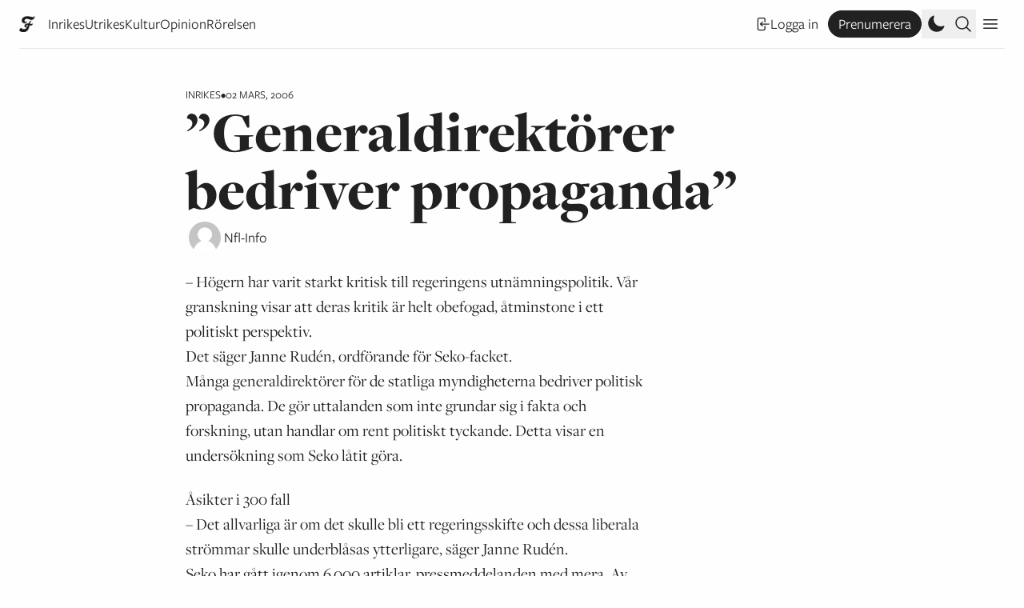

--- FILE ---
content_type: text/html; charset=UTF-8
request_url: https://www.flamman.se/generaldirektorer-bedriver-propaganda/
body_size: 26946
content:
<!DOCTYPE html>
<html lang="sv-SE">
	<meta charset="UTF-8">
	<title>Flamman |   ”Generaldirektörer bedriver propaganda”</title>
	<head>
		<meta charset="UTF-8">
		<meta name="viewport" content="width=device-width, initial-scale=1">
		<meta name="fediverse:creator" content="@Flamman@mastodon.nu" />
		<meta name="turbo-cache-control" content="no-preview">
		<meta name='robots' content='max-image-preview:large' />
	<style>img:is([sizes="auto" i], [sizes^="auto," i]) { contain-intrinsic-size: 3000px 1500px }</style>
	<link rel="alternate" type="application/rss+xml" title="Flamman &raquo; Webbflöde" href="https://www.flamman.se/feed/" />
<link rel="alternate" type="application/rss+xml" title="Flamman &raquo; Kommentarsflöde" href="https://www.flamman.se/comments/feed/" />
<meta property="og:title" content="”Generaldirektörer bedriver propaganda”"/><meta property="og:description" content="&#8211; Högern har varit starkt kritisk till regeringens utnämningspolitik. Vår granskning visar att deras kritik är helt obefogad, åtminstone i ett politiskt perspektiv. Det säger Janne Rudén, ordförande för Seko-facke"/><meta property="og:type" content="article"/><meta property="og:url" content="https://www.flamman.se/generaldirektorer-bedriver-propaganda/"/><meta name="twitter:card" content="summary_large_image" /><meta name="twitter:site" content="@Flamman_" /><meta property="og:site_name" content="Flamman"/><meta property="og:image" content="?class=facebook"/><link rel='stylesheet' id='wp-block-library-css' href='https://www.flamman.se/wp/wp-includes/css/dist/block-library/style.min.css?ver=6.7.2' type='text/css' media='all' />
<style id='safe-svg-svg-icon-style-inline-css' type='text/css'>
.safe-svg-cover{text-align:center}.safe-svg-cover .safe-svg-inside{display:inline-block;max-width:100%}.safe-svg-cover svg{fill:currentColor;height:100%;max-height:100%;max-width:100%;width:100%}

</style>
<style id='flamman-hr-style-inline-css' type='text/css'>
/*!***************************************************************************************************************************************************************************************************************************************!*\
  !*** css ./node_modules/css-loader/dist/cjs.js??ruleSet[1].rules[4].use[1]!./node_modules/postcss-loader/dist/cjs.js??ruleSet[1].rules[4].use[2]!./node_modules/sass-loader/dist/cjs.js??ruleSet[1].rules[4].use[3]!./src/style.scss ***!
  \***************************************************************************************************************************************************************************************************************************************/
/**
 * The following styles get applied both on the front of your site
 * and in the editor.
 *
 * Replace them with your own styles or remove the file completely.
 */

/*# sourceMappingURL=style-index.css.map*/
</style>
<style id='classic-theme-styles-inline-css' type='text/css'>
/*! This file is auto-generated */
.wp-block-button__link{color:#fff;background-color:#32373c;border-radius:9999px;box-shadow:none;text-decoration:none;padding:calc(.667em + 2px) calc(1.333em + 2px);font-size:1.125em}.wp-block-file__button{background:#32373c;color:#fff;text-decoration:none}
</style>
<link rel='stylesheet' id='plyr-style-css' href='https://www.flamman.se/app/themes/flamman23/dist/plyr.css?ver=1731667498' type='text/css' media='all' />
<link rel='stylesheet' id='flamman-base-css' href='https://www.flamman.se/app/themes/flamman23/dist/flamman.css?ver=1747638436' type='text/css' media='all' />
<link rel='stylesheet' id='lightbox-base-css' href='https://www.flamman.se/app/themes/flamman23/dist/simple-lightbox.min.css?ver=1731667498' type='text/css' media='all' />
<script type="text/javascript" defer data-domain='flamman.se' data-api='https://www.flamman.se/wp-json/b22a3c/v1/2461/6c1f72aa' data-cfasync='false' event-author='Administratör' event-category="Inrikes" event-byline="Nfl-Info" event-user_logged_in='no' src="//www.flamman.se/app/uploads/d5d2363d38/9957f274.js?ver=1765617926" id="plausible-analytics-js"></script>
<script type="text/javascript" id="plausible-analytics-js-after">
/* <![CDATA[ */
window.plausible = window.plausible || function() { (window.plausible.q = window.plausible.q || []).push(arguments) }
/* ]]> */
</script>
<script type="text/javascript" id="plausible-form-submit-integration-js-extra">
/* <![CDATA[ */
var plausible_analytics_i18n = {"form_completions":"WP Form Completions"};
/* ]]> */
</script>
<script type="text/javascript" src="https://www.flamman.se/app/plugins/plausible-analytics/assets/dist/js/plausible-form-submit-integration.js?ver=1738768856" id="plausible-form-submit-integration-js"></script>
<link rel="https://api.w.org/" href="https://www.flamman.se/wp-json/" /><link rel="alternate" title="JSON" type="application/json" href="https://www.flamman.se/wp-json/wp/v2/posts/11843" /><link rel="EditURI" type="application/rsd+xml" title="RSD" href="https://www.flamman.se/wp/xmlrpc.php?rsd" />
<meta name="generator" content="WordPress 6.7.2" />
<link rel="canonical" href="https://www.flamman.se/generaldirektorer-bedriver-propaganda/" />
<link rel='shortlink' href='https://www.flamman.se/?p=11843' />
<link rel="alternate" title="oEmbed (JSON)" type="application/json+oembed" href="https://www.flamman.se/wp-json/oembed/1.0/embed?url=https%3A%2F%2Fwww.flamman.se%2Fgeneraldirektorer-bedriver-propaganda%2F" />
<link rel="alternate" title="oEmbed (XML)" type="text/xml+oembed" href="https://www.flamman.se/wp-json/oembed/1.0/embed?url=https%3A%2F%2Fwww.flamman.se%2Fgeneraldirektorer-bedriver-propaganda%2F&#038;format=xml" />
<meta name='plausible-analytics-version' content='2.3.1' />
<link rel="icon" href="https://media.flamman.se/wp-uploads/2025/11/cropped-android-chrome-512x512-1-32x32.png" sizes="32x32" />
<link rel="icon" href="https://media.flamman.se/wp-uploads/2025/11/cropped-android-chrome-512x512-1-192x192.png" sizes="192x192" />
<link rel="apple-touch-icon" href="https://media.flamman.se/wp-uploads/2025/11/cropped-android-chrome-512x512-1-180x180.png" />
<meta name="msapplication-TileImage" content="https://media.flamman.se/wp-uploads/2025/11/cropped-android-chrome-512x512-1-270x270.png" />
		<link rel="stylesheet" href="https://use.typekit.net/kpb4htd.css">
		<meta name="facebook-domain-verification" content="hnz2r0xfpalbjzrjc7b0ex7igxp1kk" />
	</head>
	<body class="post-template-default single single-post postid-11843 single-format-standard wp-custom-logo relative font-serif text-black bg-white dark:text-white dark:bg-black">
		
<script type="text/javascript" id="bbp-swap-no-js-body-class">
	document.body.className = document.body.className.replace( 'bbp-no-js', 'bbp-js' );
</script>

		<header class="hidden lg:absolute lg:top-0 py-3 pt-6 lg:py-0 lg:pt-0 w-full lg:flex flex-col justify-center items-center font-sans">
			<a href="https://www.flamman.se">
				<img alt="Flamman logotyp" src="https://www.flamman.se/app/themes/flamman23/dist/images/logotyp-liten-svart.svg" class="custom-logo dark:hidden" />
				<img alt="Flamman logotyp" src="https://www.flamman.se/app/themes/flamman23/dist/images/logotyp-liten-vit.svg" class="custom-logo hidden dark:block" />
			</a>
			<div class="site-description">Grundad i Malmfälten 1906</div>
		</header>
		<div class="relative sticky px-6 top-0 z-50 w-full bg-white dark:bg-black font-sans text-lg">
			<nav id="primary" class="container mx-auto leading-relaxed border-b flex flex-row justify-between items-center flex">
				<div class="menu-wrapper relative flex flex-row justify-center items-center overflow-hidden">
											<a class="small-logo mr-3 md:mr-4 shrink-0 w-5" href="https://www.flamman.se">
							<img class="w-5 h-5 dark:hidden" alt="Flamman logotyp" src="https://www.flamman.se/app/themes/flamman23/dist/images/f.webp">
							<img class="w-5 h-5 hidden dark:block" alt="Flamman logotyp" src="https://www.flamman.se/app/themes/flamman23/dist/images/f-vit.png">
						</a>
										<ul id="menu-primarmeny" class="overflow-x-scroll sm:overflow-hidden pr-6 md:pr-0 h-9 flex flex-row items-center whitespace-nowrap gap-3 md:gap-5 justify-start font-sans text-sm sm:text-base md:text-lg"><li id="menu-item-250918" class="menu-item menu-item-type-taxonomy menu-item-object-category current-post-ancestor current-menu-parent current-post-parent menu-item-250918"><a href="https://www.flamman.se/inrikes/">Inrikes</a></li>
<li id="menu-item-250920" class="menu-item menu-item-type-taxonomy menu-item-object-category menu-item-250920"><a href="https://www.flamman.se/utrikes/">Utrikes</a></li>
<li id="menu-item-250922" class="menu-item menu-item-type-taxonomy menu-item-object-category menu-item-250922"><a href="https://www.flamman.se/kultur/">Kultur</a></li>
<li id="menu-item-250923" class="menu-item menu-item-type-taxonomy menu-item-object-category menu-item-250923"><a href="https://www.flamman.se/opinion/">Opinion</a></li>
<li id="menu-item-259186" class="menu-item menu-item-type-taxonomy menu-item-object-category menu-item-259186"><a href="https://www.flamman.se/rorelsen/">Rörelsen</a></li>
</ul>					<div class="md:hidden w-9 h-9 absolute top-0 right-0 bg-gradient-to-r from-transparent to-white dark:to-black"></div>
				</div>
				<div class="self-end flex flex-row items-center gap-1 md:gap-3">
											<a href="https://www.flamman.se/wp/wp-login.php?redirect_to=https%3A%2F%2Fwww.flamman.se%2Fgeneraldirektorer-bedriver-propaganda%2F" class="hidden lg:flex justify-center items-center whitespace-nowrap flex flex-row gap-1 hover:underline text-sm sm:text-base md:text-lg mx-3">
							<svg xmlns="http://www.w3.org/2000/svg" fill="none" viewBox="0 0 24 24" stroke-width="1.5" stroke="currentColor" class="w-5 h-5">
								<path stroke-linecap="round" stroke-linejoin="round" d="M15.75 9V5.25A2.25 2.25 0 0013.5 3h-6a2.25 2.25 0 00-2.25 2.25v13.5A2.25 2.25 0 007.5 21h6a2.25 2.25 0 002.25-2.25V15M12 9l-3 3m0 0l3 3m-3-3h12.75" />
							</svg>
							Logga in
						</a>
						<a href="https://flamman.preno.se/papers.php?returnTo=https://www.flamman.se/generaldirektorer-bedriver-propaganda/" target="_blank" class="hidden lg:flex bg-black text-white hover:bg-white border border-black hover:text-black rounded-full dark:border-white dark:bg-white dark:text-black dark:hover:bg-black dark:hover:text-white hover:no-underline px-3 py-0.5 justify-center items-center whitespace-nowrap flex flex-row gap-1 text-sm sm:text-base md:text-lg plausible-event-name=subscribe">
							Prenumerera
						</a>
										<button title="Ändra till mörkt eller ljust utseende" class="toggle-dark w-6 h-6 md:w-9 md:h-9 flex justify-center items-center cursor-pointer p-1">
						<svg xmlns="http://www.w3.org/2000/svg" viewBox="0 0 24 24" fill="currentColor" class="dark:hidden w-6 h-6">
							<path fill-rule="evenodd" d="M9.528 1.718a.75.75 0 01.162.819A8.97 8.97 0 009 6a9 9 0 009 9 8.97 8.97 0 003.463-.69.75.75 0 01.981.98 10.503 10.503 0 01-9.694 6.46c-5.799 0-10.5-4.701-10.5-10.5 0-4.368 2.667-8.112 6.46-9.694a.75.75 0 01.818.162z" clip-rule="evenodd" />
						</svg>
						<svg xmlns="http://www.w3.org/2000/svg" viewBox="0 0 24 24" fill="currentColor" class="hidden dark:block w-6 h-6 md:w-9 md:h-9">
						  <path d="M12 2.25a.75.75 0 01.75.75v2.25a.75.75 0 01-1.5 0V3a.75.75 0 01.75-.75zM7.5 12a4.5 4.5 0 119 0 4.5 4.5 0 01-9 0zM18.894 6.166a.75.75 0 00-1.06-1.06l-1.591 1.59a.75.75 0 101.06 1.061l1.591-1.59zM21.75 12a.75.75 0 01-.75.75h-2.25a.75.75 0 010-1.5H21a.75.75 0 01.75.75zM17.834 18.894a.75.75 0 001.06-1.06l-1.59-1.591a.75.75 0 10-1.061 1.06l1.59 1.591zM12 18a.75.75 0 01.75.75V21a.75.75 0 01-1.5 0v-2.25A.75.75 0 0112 18zM7.758 17.303a.75.75 0 00-1.061-1.06l-1.591 1.59a.75.75 0 001.06 1.061l1.591-1.59zM6 12a.75.75 0 01-.75.75H3a.75.75 0 010-1.5h2.25A.75.75 0 016 12zM6.697 7.757a.75.75 0 001.06-1.06l-1.59-1.591a.75.75 0 00-1.061 1.06l1.59 1.591z" />
						</svg>
					</button>

					<button class="search-toggle h-6 md:h-9 flex justify-center items-center cursor-pointer p-1">
						<svg xmlns="http://www.w3.org/2000/svg" fill="none" viewBox="0 0 24 24" stroke-width="1.5" stroke="currentColor" class="open w-6 h-6">
						  <path stroke-linecap="round" stroke-linejoin="round" d="m21 21-5.197-5.197m0 0A7.5 7.5 0 1 0 5.196 5.196a7.5 7.5 0 0 0 10.607 10.607Z" />
						</svg>
						<svg xmlns="http://www.w3.org/2000/svg" fill="none" viewBox="0 0 24 24" stroke-width="1.5" stroke="currentColor" class="close w-6 h-6">
							<path stroke-linecap="round" stroke-linejoin="round" d="M6 18L18 6M6 6l12 12" />
						</svg>
					</button>
					
					<div class="w-9 h-9 flex justify-center items-center cursor-pointer secondary-toggle p-1">
						<svg xmlns="http://www.w3.org/2000/svg" fill="none" viewBox="0 0 24 24" stroke-width="1.5" stroke="currentColor" class="open w-6 h-6">
							<path stroke-linecap="round" stroke-linejoin="round" d="M3.75 6.75h16.5M3.75 12h16.5m-16.5 5.25h16.5" />
						</svg>
						<svg xmlns="http://www.w3.org/2000/svg" fill="none" viewBox="0 0 24 24" stroke-width="1.5" stroke="currentColor" class="close w-6 h-6">
							<path stroke-linecap="round" stroke-linejoin="round" d="M6 18L18 6M6 6l12 12" />
						</svg>
					</div>
				</div>
			</nav>
			<nav id="search-form" class="container mx-auto border-b bg-white dark:bg-black dark:text-white py-9 flex flex-col items-center whitespace-nowrap gap-4 md:gap-5 justify-start">
				<form role="search" method="get" id="searchform" class="searchform" action="https://www.flamman.se/">
				<div>
					<label class="screen-reader-text" for="s">Sök efter:</label>
					<input type="text" value="" name="s" id="s" />
					<input type="submit" id="searchsubmit" value="Sök" />
				</div>
			</form>			</nav>
			<nav id="secondary" class="container mx-auto border-b bg-white dark:bg-black dark:text-white p-9 flex flex-col items-center whitespace-nowrap gap-4 md:gap-5 justify-start">
				<a href="https://www.flamman.se/wp/wp-login.php?redirect_to=https%3A%2F%2Fwww.flamman.se%2Fgeneraldirektorer-bedriver-propaganda%2F" class="flex lg:hidden justify-center items-center whitespace-nowrap flex flex-row gap-1 hover:underline">
					Logga in
				</a>
				<a href="https://flamman.preno.se/papers.php?returnTo=https://www.flamman.se/generaldirektorer-bedriver-propaganda/" target="_blank" class="flex lg:hidden justify-center items-center whitespace-nowrap flex flex-row gap-1 bg-black text-white hover:bg-white border border-black hover:text-black rounded-full dark:border-white dark:bg-white dark:text-black dark:hover:bg-black dark:hover:text-white px-3 py-0.5 hover:no-underline plausible-event-name=subscribe">
					Prenumerera!
				</a>
				<ul id="menu-sekundarmeny" class="w-full flex flex-col items-center whitespace-nowrap gap-4 md:gap-5 justify-start"><li id="menu-item-253586" class="menu-item menu-item-type-post_type menu-item-object-page menu-item-253586"><a href="https://www.flamman.se/om/">Om Flamman</a></li>
<li id="menu-item-253587" class="menu-item menu-item-type-post_type menu-item-object-page menu-item-253587"><a href="https://www.flamman.se/annonsera/">Annonsera i Flamman</a></li>
<li id="menu-item-253588" class="menu-item menu-item-type-post_type menu-item-object-page menu-item-253588"><a href="https://www.flamman.se/backa/">Backa Flamman!</a></li>
<li id="menu-item-253589" class="menu-item menu-item-type-custom menu-item-object-custom menu-item-253589"><a href="https://etidning.flamman.se/">E-tidningen</a></li>
<li id="menu-item-257086" class="menu-item menu-item-type-custom menu-item-object-custom menu-item-257086"><a href="https://butik.flamman.se/">Flammans butik</a></li>
<li id="menu-item-253590" class="menu-item menu-item-type-post_type menu-item-object-page menu-item-privacy-policy menu-item-253590"><a rel="privacy-policy" href="https://www.flamman.se/personuppgiftspolicy/">Personuppgiftspolicy</a></li>
</ul>			</nav>
		</div>
		
		<div class="px-6">
	
	<div class="container mx-auto my-9 lg:my-12">

<article class="grid grid-cols-12 gap-4 inrikes">
	<header class="col-start-1 col-end-13 md:col-start-2 md:col-end-12 lg:col-start-3 lg:col-end-11 flex flex-col gap-3">
		<div class="flex flex-row gap-3 item-center meta">
	<span class="font-mono uppercase category text-sm"><a href="https://www.flamman.se/inrikes/" rel="category tag">Inrikes</a></span>
	<span class="font-mono uppercase text-dark text-sm">•</span>
	<span class="font-mono uppercase text-dark text-sm">02 mars, 2006</span>
</div>
		
<h1 class="text-4xl md:text-6xl lg:text-7xl font-display font-black leading-none">”Generaldirektörer bedriver propaganda”</h1>
<div class="text-xl">
	
<div class="authors font-sans flex flex-row items-center small gap-3">
	<div class="flex flex-row">
					<figure class="overflow-hidden border-white dark:border-black border-4 rounded-full">
				<img alt="Nfl-Info" class="object-cover" src="https://www.flamman.se/app/themes/flamman23/dist/images/avatar.jpg?class=square">
			</figure>
				</div>

	<div class="text-lg">
		<span class="byline-person"><a title="Nfl-Info" href="https://www.flamman.se/av/nfl-info">Nfl-Info</a></span>	</div>
</div>
</div>
	</header>
	
			<div class="post-body relative col-start-1 col-end-13 md:col-start-2 md:col-end-10 lg:col-start-3 lg:col-end-9 text-book leading-normal xl:pr-9">
				<p>&#8211; Högern har varit starkt  kritisk till regeringens utnämningspolitik. Vår granskning visar att deras kritik är helt obefogad, åtminstone i ett politiskt perspektiv. <br />
Det säger Janne Rudén, ordförande för Seko-facket.<br />
Många generaldirektörer för de statliga myndigheterna bedriver politisk propaganda. De gör uttalanden som inte grundar sig i fakta och forskning, utan handlar om rent politiskt tyckande. Detta visar en undersökning som Seko låtit göra.</p>
<p>Åsikter i 300 fall<br />
&#8211; Det allvarliga är om det skulle bli ett regeringsskifte och dessa liberala strömmar skulle underblåsas ytterligare, säger Janne Rudén.<br />
Seko har gått igenom 6.000 artiklar, pressmeddelanden med mera. Av dessa är Seko helt säkert på att politiska/ideologiska åsikter framförs i 300 artiklar. Granskningen är gjord på material två år tillbaka i tiden, med undantag för DN:s databas där Seko sökt från 2002. Seko har granskat Banverket, Vinnova, Posten, SJ, Svenska kraftnät, Post- och Tevestyrelsen, Konkurrensverket, Arbetslivsinstitutet samt Medlingsinstitutet.<br />
&#8211; Det mest förvånande är att det i alla dessa åsikter finns ett sammanhängande, underliggande budskap som genomgående går ut på att marknaden och de privata företagen ska stärkas, att privatiseringar och avregleringar är av godo, säger Janne Rudén. <br />
&#8211; Mönstret är tydligt. Den ideologiska liberaliseringsvåg, som svept över vårt samhälle under de senaste decennierna, har satt sina spår. Makten flyttar från de folkvalda till förvaltarna. I grund och botten är det en demokratifråga. Det är nu dags för en ordentlig debatt om de statliga myndigheternas roll och ansvar i den offentliga debatten, säger Janne Rudén.</p>
<div id="post-meta" class="my-9 text-lg flex flex-col md:flex-row gap-3"><button class="share flex flex-row gap-1 items-center bg-black dark:bg-white dark:text-black text-white text-sm hover:bg-flamman-yellow hover:text-black dark:hover:bg-flamman-yellow dark:hover:text-black px-4 py-2 flex items-center gap-1 cursor-pointer font-sans" data-url="https://www.flamman.se/generaldirektorer-bedriver-propaganda/">
			<svg xmlns="http://www.w3.org/2000/svg" fill="none" viewBox="0 0 24 24" stroke-width="1.5" stroke="currentColor" class="w-4 h-4">
				<path stroke-linecap="round" stroke-linejoin="round" d="M9 8.25H7.5a2.25 2.25 0 0 0-2.25 2.25v9a2.25 2.25 0 0 0 2.25 2.25h9a2.25 2.25 0 0 0 2.25-2.25v-9a2.25 2.25 0 0 0-2.25-2.25H15m0-3-3-3m0 0-3 3m3-3V15" />
			</svg>
			<span>Dela länk</span>
		</button></div>				
		
		
<div class="authors font-sans big gap-6">
	<div class="flex flex-col pt-3">
					<a class="-mt-3 flex flex-row gap-2 items-center gap-3 no-underline" title="Nfl-Info '" href="https://www.flamman.se/av/nfl-info">
				<figure class="overflow-hidden border-white dark:border-black border-4 rounded-full">
					<img alt="Nfl-Info" class="object-cover" src="https://www.flamman.se/app/themes/flamman23/dist/images/avatar.jpg?class=square">
				</figure>
				<div class="flex-1 flex flex-col gap-0">
					<h2 class="font-bold no-underline leading-none">Nfl-Info</h2>
					<p class="description font-normal text-base m-0 line-clamp-1"></p>
				</div>
			</a>
				</div>
</div>
	</div>
</article>
	</div>
	
	<div class="active container mx-auto border-t pt-12">
		<div id="newsletter" class="">
	<form class="newsletter w-full bg-black text-white dark:bg-white dark:text-black font-sans p-6 lg:p-9 lg:w-10/12" action="https://static.mailerlite.com/webforms/submit/s1r4r6" data-code="s1r4r6" method="post" target="_blank">
		<div class="flex flex-row justify-between items-start">
			<h2 class="text-4xl leading-none font-opinion font-light italic mb-3">
				Flammans veckobrev			</h2>
					</div>
		<div class="flex flex-col items-start lg:flex-row gap-3 lg:gap-16">
			<div class="message w-full">
				<div>
					<div>
						<p class="my-3">Låt Flamman sammanfatta veckan som gått. Prenumerera på vårt nyhetsbrev och häng med i vad som händer.</p>
<p class="my-3">Genom att fylla i och skicka detta formulär godkänner du Flammans <a class="underline hover:no-underline" href="https://www.flamman.se/personuppgiftspolicy/">personuppgiftspolicy</a>.</p>
					</div>
				</div>
				<div class="w-full lg:w-6/12">
					<div class="flex flex-col lg:items-center gap-3 mt-3">
						<div class="w-full">
							<input aria-label="email" aria-required="true" type="email" class="email w-full border border-white text-white bg-black  px-4 py-3" data-inputmask="" name="email" placeholder="E-post" autocomplete="email" aria-invalid="false">
						</div>
						<div class="w-full">
							<input type="submit" value="Prenumerera!" class="w-full bg-white dark:bg-black dark:text-white text-black font-bold px-4 py-3 flex items-center cursor-pointer">
						</div>
					</div>
					<input type="hidden" name="ml-submit" value="1" aria-invalid="false">
					<input type="hidden" name="anticsrf" value="true" aria-invalid="false">
				</div>
			</div>
		</div>
	</form>
</div>
	</div>
		<div id="read-more-288702" class="read-more container mx-auto mt-9 lg:mt-16 pt-9 lg:pt-16 border-t">
			
<article class="grid grid-cols-12 gap-4 nyheter">
	<header class="col-start-1 col-end-13 md:col-start-2 md:col-end-12 lg:col-start-3 lg:col-end-11 flex flex-col gap-3">
		<div class="flex flex-row gap-3 item-center meta">
	<span class="font-mono uppercase category text-sm"><a href="https://www.flamman.se/nyheter/" rel="category tag">Nyheter</a></span>
	<span class="font-mono uppercase text-dark text-sm">•</span>
	<span class="font-mono uppercase text-dark text-sm">12 december, 2025</span>
</div>
		
<h1 class="text-4xl md:text-6xl lg:text-7xl font-display font-black leading-none">Kommunister lämnar valsamarbete: ”Inget intresse”</h1>
<div class="text-xl">
	
<div class="authors font-sans flex flex-row items-center small gap-3">
	<div class="flex flex-row">
					<figure class="overflow-hidden border-white dark:border-black border-4 rounded-full">
				<img alt="Jacob Lundberg" class="object-cover" src="https://media.flamman.se/wp-uploads/2023/05/pressbild-1-scaled.jpg?class=square">
			</figure>
				</div>

	<div class="text-lg">
		<span class="byline-person"><a title="Jacob Lundberg" href="https://www.flamman.se/av/jacoblundberg">Jacob Lundberg</a></span>	</div>
</div>
</div>
	</header>
	
			<figure class="z-[-1] relative col-start-1 col-end-13 md:col-start-2 md:col-end-12 my-3 lg:mt-6">
			<img width="2560" height="1704" src="https://media.flamman.se/wp-uploads/2025/12/sdl9rbenm3tmus-nh-scaled.jpg" class="attachment-post-thumbnail size-post-thumbnail wp-image-288703 wp-post-image" alt="" decoding="async" loading="lazy" />					<figcaption class="">Kommunistiska partiet demonstrerar på Sergels torg i Stockholm, 1 maj 2016. Foto: Henrik Montgomery / TT.</figcaption>
						</figure>
			<div class="col-start-1 col-end-13 md:col-start-2 md:col-end-11 lg:col-start-3 lg:col-end-11 my-3">
		<p class="font-serif font-medium text-2xl md:text-3xl m-0">Inför valet nästa år ville Kommunistiska partiet se en ”fredslista” med fokus på nedrustning och välfärd. Nu lämnar partiet det planerade samarbetet med bland annat Framtidens Vänster. ”Våra medlemmar har inget intresse av att valarbeta åt andra partier”, skriver partistyrelsen i Proletären.</p>
	</div>
		<div class="post-body relative col-start-1 col-end-13 md:col-start-2 md:col-end-10 lg:col-start-3 lg:col-end-9 text-book leading-normal xl:pr-9">
				<p>Inför valet 2026 har flera mindre vänsterpartier diskuterat en samverkan. Bland dem finns de nybildade partierna Framtidens vänster och Solidaritet, båda utbrytningar ur Vänsterpartiet, såväl som Feministerna, Socialistiskt alternativ och Kommunistiska partiet. Även organisationerna Folkets röst och Arbetarmakt har deltagit i diskussionerna.</p><p><strong>Nu meddelar </strong>Kommunistiska partiet att man drar sig ur samarbetet, genom en <a href="https://proletaren.se/artikel/vad-har-vi-som-vill-se-en-annan-politik-for-val/">ledarartikel</a> i partitidningen Proletären, signerad partistyrelsen. </p>
<div class="fade-out"></div>
<div id="subscribe" class="border font-sans text-base my-12">
	<div id="unlock" class="p-9 border-b">
		<div class="flex flex-col gap-6 text-base">
			<div>
				<div class="flex flex-row gap-3">
					<svg xmlns="http://www.w3.org/2000/svg" fill="none" viewBox="0 0 24 24" stroke-width="1.5" stroke="currentColor" class="w-6 h-6 mb-3">
				  	<path stroke-linecap="round" stroke-linejoin="round" d="M21.75 9v.906a2.25 2.25 0 01-1.183 1.981l-6.478 3.488M2.25 9v.906a2.25 2.25 0 001.183 1.981l6.478 3.488m8.839 2.51l-4.66-2.51m0 0l-1.023-.55a2.25 2.25 0 00-2.134 0l-1.022.55m0 0l-4.661 2.51m16.5 1.615a2.25 2.25 0 01-2.25 2.25h-15a2.25 2.25 0 01-2.25-2.25V8.844a2.25 2.25 0 011.183-1.98l7.5-4.04a2.25 2.25 0 012.134 0l7.5 4.04a2.25 2.25 0 011.183 1.98V19.5z" />
					</svg>
					<span class="font-semibold">Lås upp</span>
				</div>
				<form id="unlockform" class="mt-3 flex flex-col gap-6">
					<p class="m-0">
						Vill du läsa vidare? Registrera dig för vårt nyhetsbrev och lås upp Flamman.se i 24 timmar.
					</p>
					<div>
						<input id="unlock_email" type="email" value="" placeholder="Din epostadress" />
					</div>
					<div>
						<input type="submit" value="Lås upp" />
					</div>
				</form>
				<div id="result" class="hidden mt-3">
					<svg aria-hidden="true" class="w-8 h-8 text-gray-200 animate-spin dark:text-gray-600 fill-black" viewBox="0 0 100 101" fill="none" xmlns="http://www.w3.org/2000/svg">
						<path d="M100 50.5908C100 78.2051 77.6142 100.591 50 100.591C22.3858 100.591 0 78.2051 0 50.5908C0 22.9766 22.3858 0.59082 50 0.59082C77.6142 0.59082 100 22.9766 100 50.5908ZM9.08144 50.5908C9.08144 73.1895 27.4013 91.5094 50 91.5094C72.5987 91.5094 90.9186 73.1895 90.9186 50.5908C90.9186 27.9921 72.5987 9.67226 50 9.67226C27.4013 9.67226 9.08144 27.9921 9.08144 50.5908Z" fill="currentColor"/>
						<path d="M93.9676 39.0409C96.393 38.4038 97.8624 35.9116 97.0079 33.5539C95.2932 28.8227 92.871 24.3692 89.8167 20.348C85.8452 15.1192 80.8826 10.7238 75.2124 7.41289C69.5422 4.10194 63.2754 1.94025 56.7698 1.05124C51.7666 0.367541 46.6976 0.446843 41.7345 1.27873C39.2613 1.69328 37.813 4.19778 38.4501 6.62326C39.0873 9.04874 41.5694 10.4717 44.0505 10.1071C47.8511 9.54855 51.7191 9.52689 55.5402 10.0491C60.8642 10.7766 65.9928 12.5457 70.6331 15.2552C75.2735 17.9648 79.3347 21.5619 82.5849 25.841C84.9175 28.9121 86.7997 32.2913 88.1811 35.8758C89.083 38.2158 91.5421 39.6781 93.9676 39.0409Z" fill="currentFill"/>
					</svg>
					<span class="sr-only">Laddar...</span>
				</div>
			</div>
		</div>
	</div>
	<div id="login" class="flex p-9 flex-col items-start gap-3">
		<div>
			<div class="flex flex-row gap-3">
				<svg xmlns="http://www.w3.org/2000/svg" fill="none" viewBox="0 0 24 24" stroke-width="1.5" stroke="currentColor" class="w-6 h-6 mb-3">
					<path stroke-linecap="round" stroke-linejoin="round" d="M16.5 10.5V6.75a4.5 4.5 0 10-9 0v3.75m-.75 11.25h10.5a2.25 2.25 0 002.25-2.25v-6.75a2.25 2.25 0 00-2.25-2.25H6.75a2.25 2.25 0 00-2.25 2.25v6.75a2.25 2.25 0 002.25 2.25z" />
				</svg>
				<span class="font-semibold">Redan prenumerant? Logga in här</span>
			</div>
			<p class="m-0">Vill du läsa vidare? Fortsätt genom att bli prenumerant. Om du redan är det, logga in här. 👇</p>
		</div>
		<form name="loginform" id="loginform" action="https://www.flamman.se/wp/wp-login.php" method="post"><p class="login-username">
				<label for="user_login">Användarnamn eller e-postadress</label>
				<input type="text" name="log" placeholder="E-postadress" id="user_login" autocomplete="username" class="input" value="" size="20" />
			</p><p class="login-password">
				<label for="user_pass">Lösenord</label>
				<input type="password" name="pwd" placeholder="Lösenord" id="user_pass" autocomplete="current-password" spellcheck="false" class="input" value="" size="20" />
			</p><p class="login-remember"><label><input name="rememberme" type="checkbox" id="rememberme" value="forever" /> Kom ihåg mig</label></p><p class="login-submit">
				<input type="submit" name="wp-submit" id="wp-submit" class="button button-primary" value="Logga in" />
				<input type="hidden" name="redirect_to" value="https://www.flamman.se/generaldirektorer-bedriver-propaganda/" />
			</p></form>	</div>
	<div id="subscribe" class="bg-black text-white p-9">
		<div class="flex flex-col gap-6 text-base">
			<div>
				<h2 class="font-display font-bold text-3xl mb-3">
					Prenumerera och läs direkt!				</h2>
				<p class="m-0">
					Samtliga prenumerationer ger direkt tillgång till alla artiklar på webben samt alla exklusiva poddavsnitt. Varje torsdag får du dessutom veckans nummer i din mejlkorg eller brevlåda.				</p>
			</div>
								<a href="https://flamman.preno.se/order.php?id=1009?returnTo=https://www.flamman.se/generaldirektorer-bedriver-propaganda/" class="flex flex-col lg:flex-row gap-6 lg:gap-9 hover:text-flamman-yellow justify-between lg:items-center border-t border-white pt-6 plausible-event-name=subscribe">
						<div>
							<strong>Digital månadsvis (4 nr)</strong>
													</div>
						<div class="-mt-9 lg:m-0">
							<span class="font-display font-bold text-5xl whitespace-nowrap">
								79 kr							</span>
						</div>
					</a>
										<a href="https://flamman.preno.se/order.php?id=1003?returnTo=https://www.flamman.se/generaldirektorer-bedriver-propaganda/" class="flex flex-col lg:flex-row gap-6 lg:gap-9 hover:text-flamman-yellow justify-between lg:items-center border-t border-white pt-6 plausible-event-name=subscribe">
						<div>
							<strong>Papper månadsvis (4 nr)</strong>
													</div>
						<div class="-mt-9 lg:m-0">
							<span class="font-display font-bold text-5xl whitespace-nowrap">
								119 kr							</span>
						</div>
					</a>
										<a href="https://flamman.preno.se/order.php?id=1144?returnTo=https://www.flamman.se/generaldirektorer-bedriver-propaganda/" class="flex flex-col lg:flex-row gap-6 lg:gap-9 hover:text-flamman-yellow justify-between lg:items-center border-t border-white pt-6 plausible-event-name=subscribe">
						<div>
							<strong>Stötta fri vänstermedia! (4 nr)</strong>
							<p>Vänsterperspektiv behövs. Ge Flamman extra skjuts med en stödprenumeration!</p>
						</div>
						<div class="-mt-9 lg:m-0">
							<span class="font-display font-bold text-5xl whitespace-nowrap">
								129 kr							</span>
						</div>
					</a>
							</div>	
	</div>
</div>
<div id="post-meta" class="my-9 text-lg flex flex-col md:flex-row gap-3"><button class="share flex flex-row gap-1 items-center bg-black dark:bg-white dark:text-black text-white text-sm hover:bg-flamman-yellow hover:text-black dark:hover:bg-flamman-yellow dark:hover:text-black px-4 py-2 flex items-center gap-1 cursor-pointer font-sans" data-url="https://www.flamman.se/kommunister-lamnar-valsamarbete-inget-intresse/">
			<svg xmlns="http://www.w3.org/2000/svg" fill="none" viewBox="0 0 24 24" stroke-width="1.5" stroke="currentColor" class="w-4 h-4">
				<path stroke-linecap="round" stroke-linejoin="round" d="M9 8.25H7.5a2.25 2.25 0 0 0-2.25 2.25v9a2.25 2.25 0 0 0 2.25 2.25h9a2.25 2.25 0 0 0 2.25-2.25v-9a2.25 2.25 0 0 0-2.25-2.25H15m0-3-3-3m0 0-3 3m3-3V15" />
			</svg>
			<span>Dela länk</span>
		</button><a class="button flex flex-row gap-1 items-center bg-black dark:bg-white dark:text-black text-white text-sm hover:bg-lightred hover:text-black dark:hover:bg-flamman-yellow dark:hover:text-black px-4 py-2 flex items-center gap-1 cursor-pointer font-sans" href="https://www.flamman.se/forums/topic/kommunister-lamnar-valsamarbete-inget-intresse/">
				<svg xmlns="http://www.w3.org/2000/svg" fill="none" viewBox="0 0 24 24" stroke-width="1.5" stroke="currentColor" class="w-4 h-4">
				  <path stroke-linecap="round" stroke-linejoin="round" d="M20.25 8.511c.884.284 1.5 1.128 1.5 2.097v4.286c0 1.136-.847 2.1-1.98 2.193-.34.027-.68.052-1.02.072v3.091l-3-3c-1.354 0-2.694-.055-4.02-.163a2.115 2.115 0 0 1-.825-.242m9.345-8.334a2.126 2.126 0 0 0-.476-.095 48.64 48.64 0 0 0-8.048 0c-1.131.094-1.976 1.057-1.976 2.192v4.286c0 .837.46 1.58 1.155 1.951m9.345-8.334V6.637c0-1.621-1.152-3.026-2.76-3.235A48.455 48.455 0 0 0 11.25 3c-2.115 0-4.198.137-6.24.402-1.608.209-2.76 1.614-2.76 3.235v6.226c0 1.621 1.152 3.026 2.76 3.235.577.075 1.157.14 1.74.194V21l4.155-4.155" />
				</svg>
				<span>Diskutera på forumet (1 svar)</span>
			</a></div>				
						<div class="bg-lightred dark:bg-white dark:text-black p-6 md:p-9 my-9 flex flex-col gap-3">
				
					<h3 class="font-opinion font-black text-2xl">
						<a href="https://www.flamman.se/forums" class="underline-no hover:border-b-2 hover:border-black">Flammans forum</a>		
					</h3>
					
					<a href="https://www.flamman.se/forums/topic/kommunister-lamnar-valsamarbete-inget-intresse/" class="flex flex-col gap-3 underline-no hover:opacity-50">
						<div class="font-opinion italic line-clamp-3">
							"Jag tror alla de nya vänsteropartierna är dödsdömda.
https://blog.zaramis.se/2025/12/13/ar-de-nya-vansterpartierna-dodsdomda-projekt/"
						</div>
						<div class="flex flex-row items-center gap-3 text-red font-sans capitalize">
							<div class="flex items-center justify-center rounded-full h-9 w-9 text-base leading-none font-semibold text-lightred bg-red">A</div>Anders Svensson</span>
						</div>
					</a>
				</div>
				
		
<div class="authors font-sans big gap-6">
	<div class="flex flex-col pt-3">
					<a class="-mt-3 flex flex-row gap-2 items-center gap-3 no-underline" title="Nfl-Info '" href="https://www.flamman.se/av/nfl-info">
				<figure class="overflow-hidden border-white dark:border-black border-4 rounded-full">
					<img alt="Nfl-Info" class="object-cover" src="https://www.flamman.se/app/themes/flamman23/dist/images/avatar.jpg?class=square">
				</figure>
				<div class="flex-1 flex flex-col gap-0">
					<h2 class="font-bold no-underline leading-none">Nfl-Info</h2>
					<p class="description font-normal text-base m-0 line-clamp-1"></p>
				</div>
			</a>
				</div>
</div>
	</div>
</article>
			<div class="absolute w-full bottom-0 bg-gradient-to-t via-white from-white dark:via-black dark:from-black">
				<div class="read-footer container h-52 mx-auto flex flex-row justify-center items-end">
					<span data-url="https://www.flamman.se/generaldirektorer-bedriver-propaganda/" data-target="read-more-11843" class="load-more inline-block w-auto bg-yellow py-2 px-4 font-sans bg-black text-white hover:bg-flamman-yellow hover:text-black cursor-pointer">Visa hela artikeln</span>
				</div>
			</div>
		</div>
				<div id="read-more-288566" class="read-more container mx-auto mt-9 lg:mt-16 pt-9 lg:pt-16 border-t">
			
<article class="grid grid-cols-12 gap-4 kronika kultur">
	<header class="col-start-1 col-end-13 md:col-start-2 md:col-end-12 lg:col-start-3 lg:col-end-11 flex flex-col gap-3">
		<div class="flex flex-row gap-3 item-center meta">
	<span class="font-mono uppercase category text-sm"><a href="https://www.flamman.se/kronika/" rel="category tag">Krönika</a>/<a href="https://www.flamman.se/kultur/" rel="category tag">Kultur</a></span>
	<span class="font-mono uppercase text-dark text-sm">•</span>
	<span class="font-mono uppercase text-dark text-sm">12 december, 2025</span>
</div>
		<h1 class="text-4xl md:text-6xl lg:text-7xl leading-flamman-snug lg:leading-flamman-snug font-tall font-black italic">
	<span class="font-normal block">Ann Heberlein:</span> Överklassens hedonister bär läderkalsonger</h1>
	</header>
	
			<figure class="z-[-1] relative col-start-1 col-end-13 md:col-start-2 md:col-end-12 my-3 lg:mt-6">
			<img width="1800" height="1200" src="https://media.flamman.se/wp-uploads/2025/12/piercing-w.jpg" class="attachment-post-thumbnail size-post-thumbnail wp-image-288604 wp-post-image" alt="" decoding="async" loading="lazy" />					<figcaption class="">Inte bara smoking och tiara behöver vara rätt. För rätt tillfälle gäller piercing och läder. Foto: Pablo Gallard/Adobe stock.</figcaption>
						</figure>
			<div class="post-body relative col-start-1 col-end-13 md:col-start-2 md:col-end-10 lg:col-start-3 lg:col-end-9 text-book leading-normal xl:pr-9">
				<p><strong>När en ny bekantskap</strong> frågade mig om jag ville följa med på ”en hedonistisk fest i en bunker på en ö” svarade jag omedelbart ja. Vi hade träffats några gånger, jag är en rätt gränslös och nyfiken person – så varför inte?</p><p>Temat för den hedonistiska tillställningen var Berlin, och genom noggrann exeges av inbjudan hade jag fattat att viss porrighet, eventuellt piskor, förväntades av deltagarna. Eftersom jag är mån om att smälta in – klassresenär som jag är – hade jag rustat mig med nätstrumpor, nio centimeter höga klackar och en högt skuren svart body.</p>
<div class="fade-out"></div>
<div id="subscribe" class="border font-sans text-base my-12">
	<div id="unlock" class="p-9 border-b">
		<div class="flex flex-col gap-6 text-base">
			<div>
				<div class="flex flex-row gap-3">
					<svg xmlns="http://www.w3.org/2000/svg" fill="none" viewBox="0 0 24 24" stroke-width="1.5" stroke="currentColor" class="w-6 h-6 mb-3">
				  	<path stroke-linecap="round" stroke-linejoin="round" d="M21.75 9v.906a2.25 2.25 0 01-1.183 1.981l-6.478 3.488M2.25 9v.906a2.25 2.25 0 001.183 1.981l6.478 3.488m8.839 2.51l-4.66-2.51m0 0l-1.023-.55a2.25 2.25 0 00-2.134 0l-1.022.55m0 0l-4.661 2.51m16.5 1.615a2.25 2.25 0 01-2.25 2.25h-15a2.25 2.25 0 01-2.25-2.25V8.844a2.25 2.25 0 011.183-1.98l7.5-4.04a2.25 2.25 0 012.134 0l7.5 4.04a2.25 2.25 0 011.183 1.98V19.5z" />
					</svg>
					<span class="font-semibold">Lås upp</span>
				</div>
				<form id="unlockform" class="mt-3 flex flex-col gap-6">
					<p class="m-0">
						Vill du läsa vidare? Registrera dig för vårt nyhetsbrev och lås upp Flamman.se i 24 timmar.
					</p>
					<div>
						<input id="unlock_email" type="email" value="" placeholder="Din epostadress" />
					</div>
					<div>
						<input type="submit" value="Lås upp" />
					</div>
				</form>
				<div id="result" class="hidden mt-3">
					<svg aria-hidden="true" class="w-8 h-8 text-gray-200 animate-spin dark:text-gray-600 fill-black" viewBox="0 0 100 101" fill="none" xmlns="http://www.w3.org/2000/svg">
						<path d="M100 50.5908C100 78.2051 77.6142 100.591 50 100.591C22.3858 100.591 0 78.2051 0 50.5908C0 22.9766 22.3858 0.59082 50 0.59082C77.6142 0.59082 100 22.9766 100 50.5908ZM9.08144 50.5908C9.08144 73.1895 27.4013 91.5094 50 91.5094C72.5987 91.5094 90.9186 73.1895 90.9186 50.5908C90.9186 27.9921 72.5987 9.67226 50 9.67226C27.4013 9.67226 9.08144 27.9921 9.08144 50.5908Z" fill="currentColor"/>
						<path d="M93.9676 39.0409C96.393 38.4038 97.8624 35.9116 97.0079 33.5539C95.2932 28.8227 92.871 24.3692 89.8167 20.348C85.8452 15.1192 80.8826 10.7238 75.2124 7.41289C69.5422 4.10194 63.2754 1.94025 56.7698 1.05124C51.7666 0.367541 46.6976 0.446843 41.7345 1.27873C39.2613 1.69328 37.813 4.19778 38.4501 6.62326C39.0873 9.04874 41.5694 10.4717 44.0505 10.1071C47.8511 9.54855 51.7191 9.52689 55.5402 10.0491C60.8642 10.7766 65.9928 12.5457 70.6331 15.2552C75.2735 17.9648 79.3347 21.5619 82.5849 25.841C84.9175 28.9121 86.7997 32.2913 88.1811 35.8758C89.083 38.2158 91.5421 39.6781 93.9676 39.0409Z" fill="currentFill"/>
					</svg>
					<span class="sr-only">Laddar...</span>
				</div>
			</div>
		</div>
	</div>
	<div id="login" class="flex p-9 flex-col items-start gap-3">
		<div>
			<div class="flex flex-row gap-3">
				<svg xmlns="http://www.w3.org/2000/svg" fill="none" viewBox="0 0 24 24" stroke-width="1.5" stroke="currentColor" class="w-6 h-6 mb-3">
					<path stroke-linecap="round" stroke-linejoin="round" d="M16.5 10.5V6.75a4.5 4.5 0 10-9 0v3.75m-.75 11.25h10.5a2.25 2.25 0 002.25-2.25v-6.75a2.25 2.25 0 00-2.25-2.25H6.75a2.25 2.25 0 00-2.25 2.25v6.75a2.25 2.25 0 002.25 2.25z" />
				</svg>
				<span class="font-semibold">Redan prenumerant? Logga in här</span>
			</div>
			<p class="m-0">Vill du läsa vidare? Fortsätt genom att bli prenumerant. Om du redan är det, logga in här. 👇</p>
		</div>
		<form name="loginform" id="loginform" action="https://www.flamman.se/wp/wp-login.php" method="post"><p class="login-username">
				<label for="user_login">Användarnamn eller e-postadress</label>
				<input type="text" name="log" placeholder="E-postadress" id="user_login" autocomplete="username" class="input" value="" size="20" />
			</p><p class="login-password">
				<label for="user_pass">Lösenord</label>
				<input type="password" name="pwd" placeholder="Lösenord" id="user_pass" autocomplete="current-password" spellcheck="false" class="input" value="" size="20" />
			</p><p class="login-remember"><label><input name="rememberme" type="checkbox" id="rememberme" value="forever" /> Kom ihåg mig</label></p><p class="login-submit">
				<input type="submit" name="wp-submit" id="wp-submit" class="button button-primary" value="Logga in" />
				<input type="hidden" name="redirect_to" value="https://www.flamman.se/generaldirektorer-bedriver-propaganda/" />
			</p></form>	</div>
	<div id="subscribe" class="bg-black text-white p-9">
		<div class="flex flex-col gap-6 text-base">
			<div>
				<h2 class="font-display font-bold text-3xl mb-3">
					Prenumerera och läs direkt!				</h2>
				<p class="m-0">
					Samtliga prenumerationer ger direkt tillgång till alla artiklar på webben samt alla exklusiva poddavsnitt. Varje torsdag får du dessutom veckans nummer i din mejlkorg eller brevlåda.				</p>
			</div>
								<a href="https://flamman.preno.se/order.php?id=1009?returnTo=https://www.flamman.se/generaldirektorer-bedriver-propaganda/" class="flex flex-col lg:flex-row gap-6 lg:gap-9 hover:text-flamman-yellow justify-between lg:items-center border-t border-white pt-6 plausible-event-name=subscribe">
						<div>
							<strong>Digital månadsvis (4 nr)</strong>
													</div>
						<div class="-mt-9 lg:m-0">
							<span class="font-display font-bold text-5xl whitespace-nowrap">
								79 kr							</span>
						</div>
					</a>
										<a href="https://flamman.preno.se/order.php?id=1003?returnTo=https://www.flamman.se/generaldirektorer-bedriver-propaganda/" class="flex flex-col lg:flex-row gap-6 lg:gap-9 hover:text-flamman-yellow justify-between lg:items-center border-t border-white pt-6 plausible-event-name=subscribe">
						<div>
							<strong>Papper månadsvis (4 nr)</strong>
													</div>
						<div class="-mt-9 lg:m-0">
							<span class="font-display font-bold text-5xl whitespace-nowrap">
								119 kr							</span>
						</div>
					</a>
										<a href="https://flamman.preno.se/order.php?id=1144?returnTo=https://www.flamman.se/generaldirektorer-bedriver-propaganda/" class="flex flex-col lg:flex-row gap-6 lg:gap-9 hover:text-flamman-yellow justify-between lg:items-center border-t border-white pt-6 plausible-event-name=subscribe">
						<div>
							<strong>Stötta fri vänstermedia! (4 nr)</strong>
							<p>Vänsterperspektiv behövs. Ge Flamman extra skjuts med en stödprenumeration!</p>
						</div>
						<div class="-mt-9 lg:m-0">
							<span class="font-display font-bold text-5xl whitespace-nowrap">
								129 kr							</span>
						</div>
					</a>
							</div>	
	</div>
</div>
<div id="post-meta" class="my-9 text-lg flex flex-col md:flex-row gap-3"><button class="share flex flex-row gap-1 items-center bg-black dark:bg-white dark:text-black text-white text-sm hover:bg-flamman-yellow hover:text-black dark:hover:bg-flamman-yellow dark:hover:text-black px-4 py-2 flex items-center gap-1 cursor-pointer font-sans" data-url="https://www.flamman.se/overklassens-hedonister-bar-laderkalsonger/">
			<svg xmlns="http://www.w3.org/2000/svg" fill="none" viewBox="0 0 24 24" stroke-width="1.5" stroke="currentColor" class="w-4 h-4">
				<path stroke-linecap="round" stroke-linejoin="round" d="M9 8.25H7.5a2.25 2.25 0 0 0-2.25 2.25v9a2.25 2.25 0 0 0 2.25 2.25h9a2.25 2.25 0 0 0 2.25-2.25v-9a2.25 2.25 0 0 0-2.25-2.25H15m0-3-3-3m0 0-3 3m3-3V15" />
			</svg>
			<span>Dela länk</span>
		</button><a class="button flex flex-row gap-1 items-center bg-black dark:bg-white dark:text-black text-white text-sm hover:bg-lightred hover:text-black dark:hover:bg-flamman-yellow dark:hover:text-black px-4 py-2 flex items-center gap-1 cursor-pointer font-sans" href="https://www.flamman.se/forums/topic/overklassens-hedonister-bar-laderkalsonger/">
				<svg xmlns="http://www.w3.org/2000/svg" fill="none" viewBox="0 0 24 24" stroke-width="1.5" stroke="currentColor" class="w-4 h-4">
				  <path stroke-linecap="round" stroke-linejoin="round" d="M20.25 8.511c.884.284 1.5 1.128 1.5 2.097v4.286c0 1.136-.847 2.1-1.98 2.193-.34.027-.68.052-1.02.072v3.091l-3-3c-1.354 0-2.694-.055-4.02-.163a2.115 2.115 0 0 1-.825-.242m9.345-8.334a2.126 2.126 0 0 0-.476-.095 48.64 48.64 0 0 0-8.048 0c-1.131.094-1.976 1.057-1.976 2.192v4.286c0 .837.46 1.58 1.155 1.951m9.345-8.334V6.637c0-1.621-1.152-3.026-2.76-3.235A48.455 48.455 0 0 0 11.25 3c-2.115 0-4.198.137-6.24.402-1.608.209-2.76 1.614-2.76 3.235v6.226c0 1.621 1.152 3.026 2.76 3.235.577.075 1.157.14 1.74.194V21l4.155-4.155" />
				</svg>
				<span>Diskutera på forumet (0 svar)</span>
			</a></div>				
		
		
<div class="authors font-sans big gap-6">
	<div class="flex flex-col pt-3">
					<a class="-mt-3 flex flex-row gap-2 items-center gap-3 no-underline" title="Ann Heberlein '" href="https://www.flamman.se/av/ann-heberlein">
				<figure class="overflow-hidden border-white dark:border-black border-4 rounded-full">
					<img alt="Ann Heberlein" class="object-cover" src="https://media.flamman.se/wp-uploads/2025/12/ann-heberlein.jpg?class=square">
				</figure>
				<div class="flex-1 flex flex-col gap-0">
					<h2 class="font-bold no-underline leading-none">Ann Heberlein</h2>
					<p class="description font-normal text-base m-0 line-clamp-1">Författare och filosof.</p>
				</div>
			</a>
				</div>
</div>
	</div>
</article>
			<div class="absolute w-full bottom-0 bg-gradient-to-t via-white from-white dark:via-black dark:from-black">
				<div class="read-footer container h-52 mx-auto flex flex-row justify-center items-end">
					<span data-url="https://www.flamman.se/overklassens-hedonister-bar-laderkalsonger/" data-target="read-more-288566" class="load-more inline-block w-auto bg-yellow py-2 px-4 font-sans bg-black text-white hover:bg-flamman-yellow hover:text-black cursor-pointer">Visa hela artikeln</span>
				</div>
			</div>
		</div>
				<div id="read-more-288213" class="read-more container mx-auto mt-9 lg:mt-16 pt-9 lg:pt-16 border-t">
			
<article class="grid grid-cols-12 gap-4 rorelsen">
	<header class="col-start-1 col-end-13 md:col-start-2 md:col-end-12 lg:col-start-3 lg:col-end-11 flex flex-col gap-3">
		<div class="flex flex-row gap-3 item-center meta">
	<span class="font-mono uppercase category text-sm"><a href="https://www.flamman.se/rorelsen/" rel="category tag">Rörelsen</a></span>
	<span class="font-mono uppercase text-dark text-sm">•</span>
	<span class="font-mono uppercase text-dark text-sm">12 december, 2025</span>
</div>
		
<h1 class="text-4xl md:text-6xl lg:text-7xl font-display font-black leading-none">Felriktad kritik hjälper inte kampen mot antisemitism</h1>
<div class="text-xl">
	
<div class="authors font-sans flex flex-row items-center small gap-3">
	<div class="flex flex-row">
					<figure class="overflow-hidden border-white dark:border-black border-4 rounded-full">
				<img alt="Ammar Makboul, Anna Ardin och Valley Ghanem" class="object-cover" src="https://www.flamman.se/app/themes/flamman23/dist/images/avatar.jpg?class=square">
			</figure>
				</div>

	<div class="text-lg">
		<span class="byline-person"><a title="Ammar Makboul, Anna Ardin och Valley Ghanem" href="https://www.flamman.se/av/ammar-makboul-anna-ardin-valley-ghanem">Ammar Makboul, Anna Ardin och Valley Ghanem</a></span>	</div>
</div>
</div>
	</header>
	
			<figure class="z-[-1] relative col-start-1 col-end-13 md:col-start-2 md:col-end-12 my-3 lg:mt-6">
			<img width="1800" height="1200" src="https://media.flamman.se/wp-uploads/2025/12/palestina-w.jpg" class="attachment-post-thumbnail size-post-thumbnail wp-image-288214 wp-post-image" alt="" decoding="async" loading="lazy" />					<figcaption class="">Palestinska arbetsgruppen i Stockholm demonstrerar för Palestina i centrala Stockholm. Foto: Henrik Montgomery/TT.</figcaption>
						</figure>
			<div class="post-body relative col-start-1 col-end-13 md:col-start-2 md:col-end-10 lg:col-start-3 lg:col-end-9 text-book leading-normal xl:pr-9">
				<div class="border p-3 px-6 text-lg font-sans mb-9 mt-3">
			<p class="mt-0 mb-1">Detta är en insändare. Skribenten ansvarar själv för alla åsikter som uttrycks.</p>
			<p class="mb-0 mt-1">Vill du svara på texten? Skicka en replik på högst 3 000 tecken till <a href="/cdn-cgi/l/email-protection#26544954434a55434866404a474b4b4748085543"><span class="__cf_email__" data-cfemail="11637e63747d62747f51777d707c7c707f3f6274">[email&#160;protected]</span></a>.</p>
		</div>
				
<p><strong>Självkritik är nödvändigt i varje folkrörelse.</strong> Men för att vara legitim måste den komma inifrån och bygga på korrekt analys. Här brister <a href="https://www.flamman.se/att-lata-judehat-passera-ger-motstandarna-ratt/">Bassem Nasrs</a> text ”Att låta judehat passera ger motståndarna rätt” (Flamman, 29/11) på båda punkter. Han har inte en förankring i rörelsen som motsvarar den överordnade position han tar i texten, och har under lång tid främst ägnat sig åt att kritisera oss, ofta med samma typ av svepande anklagelser som i den här artikeln.</p>



<p>Ökningar av anmälningar av antisemitiska incidenter i samband med konflikter i Israel–Palestina är ett välkänt mönster, främst på grund av att högerextrema, konspirativa och islamofoba miljöer använder konflikten för att legitimera hat som redan finns. BRÅ visar att 78 procent av anmälningarna efter den 7 oktober saknar koppling till Palestinakonflikten och att mycket av det som anmäls inte ens är antisemitism. Riksåklagaren konstaterar dessutom att inga åtal väckts efter Palestinademonstrationer.</p>



<p><strong>Palestinarörelsen är dessutom</strong> ingen enhetlig organisation. Den består av hundratals föreningar, fackförbund, trossamfund, nätverk och lokala initiativ utan gemensam ledning eller centralstyrning. Att rikta kollektiva krav mot denna mångfald, utan att precisera vad som avses, reproducerar samma logik om kollektiv skuld som Nasr säger sig vilja motverka.</p>



<blockquote class="wp-block-quote">
<p>BRÅ visar att 78 procent av anmälningarna efter den 7 oktober saknar koppling till Palestinakonflikten och att mycket av det som anmäls inte ens är antisemitism.</p>
</blockquote>



<p>Självklart finns problematiska uttryck för antisemitism från individer även inom denna rörelse. Att plocka fram enskilda aktivister som om de vore representativa, samtidigt som man bortser från den massiva, politiskt organiserade rasism som i dag präglar riksdag, regering, opposition och stora delar av svensk offentlighet, leder dock till en skev bild av vilka krafter som driver hatet.</p>



<p><strong>Sverigedemokraternas trollfabriker</strong> har dokumenterats sprida klassiska antisemitiska konspirationsteorier om George Soros och ”globalister”, och när partiföreträdare tror sig vara anonyma dyker uttalanden upp som ”juden är roten till allt ont”. Den typen av systematiska uttryck från aktörer med parlamentarisk och medial makt är något helt annat än enstaka plumpa eller okunniga uttalanden från individer utan plattform.</p>



<p>Vi lever dessutom i ett land där framförallt muslimers rättigheter just nu systematiskt inskränks med just antisemitismen som ett centralt argument, där koranbränningar nyligen sågs som yttrandefrihetens höjdpunkt, där klädförbud som knappt berör någon kan bli valfrågor och där muslimsk organisering utsätts för kampanjer som gör demokratisk delaktighet allt svårare. Det är inte antirasism Bassem Nasr gör med sin text – det är att peka ut fel förövare.</p>



<p><strong>Nasr reducerar missbruket</strong> av antisemitismanklagelser till Netanyahus retorik, som om problemet vore en enskild politiker och inte en bred, internationellt etablerad strategi. I verkligheten är det västerländska regeringar, EU-institutioner, den svenska högern, konservativa tankesmedjor och en rad pro-israeliska lobbyaktörer som driver fram IHRA-definitionens linje, där kritik av Israel likställs med antisemitism. Den utvecklingen är central, eftersom det är den som möjliggjort såväl en farlig sammanblandning av Israel som sionistisk stat med det judiska folket som utbredning och de attacker mot MR-organisationer, akademiker och Palestinaaktivister vi ser i hela västvärlden. Att isolera detta till Netanyahu är inte en analys, det är ett sätt att undvika att rikta blicken mot makten på hemmaplan.</p>


<div class="w-full h-auto mt-9 mb-3">
	<span class="font-mono uppercase text-sm leading-none">Läs mer</span>
</div>
<div class="teaser horizontal p-6 bg-gray-100 dark:bg-zinc-800 dark:text-white flex flex-col lg:flex-row flex-wrap items-center gap-y-3 gap-x-6 mb-12 rorelsen">
	<figure class="lg:w-4/12">
		<a href="https://www.flamman.se/att-lata-judehat-passera-ger-motstandarna-ratt/">
			<img class="" alt="Demonstration för Palestina i centrala Stockholm. Foto: Henrik Montgomery/TT." src="https://media.flamman.se/wp-uploads/2025/11/palestina-w.jpg?class=medium"  loading="lazy" decoding="async" />		</a>
	</figure>
	<div class="w-full lg:flex-1 flex flex-col gap-2">
		<div class="flex flex-row gap-3 item-center meta">
	<span class="font-mono uppercase category text-sm"><a href="https://www.flamman.se/rorelsen/" rel="category tag">Rörelsen</a></span>
	<span class="font-mono uppercase text-dark text-sm">•</span>
	<span class="font-mono uppercase text-dark text-sm">28 november, 2025</span>
</div>
		<a href="https://www.flamman.se/att-lata-judehat-passera-ger-motstandarna-ratt/">
			<h1 class="text-3xl md:text-4xl lg:text-3xl leading-flamman-snug md:leading-flamman-snug lg:leading-flamman-snug font-display font-black">
				Att låta judehat passera ger motståndarna rätt			</h1>
		</a>
	</div>
</div>



<p>Nasr skriver om rörelsen som ett objekt han ska tillrättavisa, med svensk offentlighet som faktisk publik. Han talar inte till oss, utan över oss. Stora delar av Palestinarörelsen har i decennier bedrivit ett konsekvent antirasistiskt arbete, just för att vi vet vad kollektiv skuldbeläggning innebär. Vi behöver inte lektioner i det.</p>



<p><strong>Antirasism utan maktanalys blir blind.</strong> Den hjälper varken kampen mot antisemitism eller kampen mot islamofobi.</p>



<div style="height:55px" aria-hidden="true" class="wp-block-spacer"></div>



<h2 class="wp-block-heading">Slutreplik från Bassem Nasr: I tjugo år har jag stått för Palestina – ändå är min åsikt ogiltig</h2>



<p><strong>Tre debattörer – Anna Ardin,</strong> Ammar Makboul och Valley Ghanem – inleder sin replik (ovan) till mig med orden ”självkritik är nödvändigt i varje folkrörelse”. Just denna nödvändighet lyser dessvärre med sin frånvaro i resten av deras text.</p>



<p>Min poäng är enkel: För att utveckla vår rörelse måste vi klara av att självkritiskt blicka inåt och våga hantera svåra frågor. I detta ingår att gemensamt bekämpa antisemitismen, vilket ger oss antirasistisk trovärdighet och stärker vår röst för ett fritt Palestina.</p>



<p><strong>I debattörernas replik</strong> finns det en del resonemang som jag kan hålla med om. Att Palestinarörelsen är mångfacetterad och att individer inte bär kollektiv skuld. Att Netanyahus grundlösa anklagelser om antisemitism har fått spridning även i den antipalestinska rörelsen i Sverige. Och att antisemitism också finns inom extremhögern samtidigt som muslimers rättigheter inskränks. Här råder ingen oenighet.</p>



<p>Men det finns två tydliga skiljelinjer mellan oss: synen på kampen mot antisemitism och synen på interna debatter i Palestinarörelsen.</p>



<p><strong>Debattörerna invänder</strong> mot min verklighetsbeskrivning och hänvisar till att Riksåklagaren konstaterat att inga åtal väckts efter Palestinademonstrationer. Men rasistiska uttryck prövas långt ifrån alltid rättsligt. Sverigedemokrater kan sprida antimuslimsk rasism dagligen utan att det leder till åtal.&nbsp;</p>



<p>Därför måste vi använda fler kunskapskällor än domstolar. Expertmyndigheten Brå rapporterar att svenska judar upplever ökad utsatthet efter 7 oktober 2023, särskilt barn och unga. Detta är väl belagt. Att bortse från detta är svårt att tolka som något annat än ett bristande intresse för frågan.</p>



<p><strong>Jag tror på en rörelse</strong> som utvecklas genom öppen och saklig diskussion – inte genom sektliknande tendenser. Därför reagerar jag på debattörernas tonläge. Mina åsikter bedöms inte komma ”inifrån”. Min uppmaning om gemensam aktion mot rasism beskrivs som ”kritik mot oss”, och jag påstås inta en ”överordnad position” utan tillräcklig ”förankring i rörelsen”.&nbsp;</p>



<p>Att uttrycka sin åsikt om hur vi kan stärka rörelsen är inte att positionera sig hierarkiskt. Och idén att vissa aktivister ska bedöma andras ”förankring” skapar ett slutet system där endast de som godkänts av några självutnämnda domare anses ha rätt att delta på lika villkor.&nbsp;</p>



<p><strong>Jag har över 20 års</strong> engagemang i Palestinarörelsen – genom bland annat <a href="https://www.facebook.com/events/drottningtorget-2a-211-25-malm%C3%B6-sweden/f%C3%B6rel%C3%A4sning-om-palestina-folkmordet-i-gaza/1375816387395023/">föreläsningar</a>, skolbesök, studieresor, <a href="https://www.expressen.se/debatt/debatt-vi-maste-tvinga-fram-en-fred-i-palestina/">debattartiklar</a> och anordnande av <a href="https://www.svt.se/nyheter/lokalt/skane/ljusmanifestation-arrangeras-for-att-hedra-krigets-offer">manifestationer</a>. Om det inte anses tillräcklig ”förankring” eller ”inifrån”: vilka orimliga trösklar är det då debattörerna vill upprätta? Och även om jag vore helt ny i rörelsen borde mina argument bemötas sakligt. Så fungerar en levande folkrörelse.</p>



<p>Till skillnad från debattörerna så nöjer jag inte mig med att hylla självkritiken i teorin. Palestinarörelsen måste ständigt utvecklas, och det förutsätter självkritik. I Palestina pågår ockupation, annektering och folkmord. Det kräver att vi gör vårt yttersta – även när det innebär att granska oss själva.&nbsp;</p>



<p><strong>Att ta antisemitism på</strong> större allvar gör oss inte svagare. Det gör oss starkare, bredare och mer trovärdiga. Och det är, i den här kampen, faktiskt livsviktigt.</p>



<p><strong>Bassem Nasr</strong></p>
<div id="post-meta" class="my-9 text-lg flex flex-col md:flex-row gap-3"><button class="share flex flex-row gap-1 items-center bg-black dark:bg-white dark:text-black text-white text-sm hover:bg-flamman-yellow hover:text-black dark:hover:bg-flamman-yellow dark:hover:text-black px-4 py-2 flex items-center gap-1 cursor-pointer font-sans" data-url="https://www.flamman.se/felriktad-kritik-hjalper-inte-kampen-mot-antisemitism/">
			<svg xmlns="http://www.w3.org/2000/svg" fill="none" viewBox="0 0 24 24" stroke-width="1.5" stroke="currentColor" class="w-4 h-4">
				<path stroke-linecap="round" stroke-linejoin="round" d="M9 8.25H7.5a2.25 2.25 0 0 0-2.25 2.25v9a2.25 2.25 0 0 0 2.25 2.25h9a2.25 2.25 0 0 0 2.25-2.25v-9a2.25 2.25 0 0 0-2.25-2.25H15m0-3-3-3m0 0-3 3m3-3V15" />
			</svg>
			<span>Dela länk</span>
		</button><a class="button flex flex-row gap-1 items-center bg-black dark:bg-white dark:text-black text-white text-sm hover:bg-lightred hover:text-black dark:hover:bg-flamman-yellow dark:hover:text-black px-4 py-2 flex items-center gap-1 cursor-pointer font-sans" href="https://www.flamman.se/forums/topic/felriktad-kritik-hjalper-inte-kampen-mot-antisemitism/">
				<svg xmlns="http://www.w3.org/2000/svg" fill="none" viewBox="0 0 24 24" stroke-width="1.5" stroke="currentColor" class="w-4 h-4">
				  <path stroke-linecap="round" stroke-linejoin="round" d="M20.25 8.511c.884.284 1.5 1.128 1.5 2.097v4.286c0 1.136-.847 2.1-1.98 2.193-.34.027-.68.052-1.02.072v3.091l-3-3c-1.354 0-2.694-.055-4.02-.163a2.115 2.115 0 0 1-.825-.242m9.345-8.334a2.126 2.126 0 0 0-.476-.095 48.64 48.64 0 0 0-8.048 0c-1.131.094-1.976 1.057-1.976 2.192v4.286c0 .837.46 1.58 1.155 1.951m9.345-8.334V6.637c0-1.621-1.152-3.026-2.76-3.235A48.455 48.455 0 0 0 11.25 3c-2.115 0-4.198.137-6.24.402-1.608.209-2.76 1.614-2.76 3.235v6.226c0 1.621 1.152 3.026 2.76 3.235.577.075 1.157.14 1.74.194V21l4.155-4.155" />
				</svg>
				<span>Diskutera på forumet (0 svar)</span>
			</a></div>				
		
		
<div class="authors font-sans big gap-6">
	<div class="flex flex-col pt-3">
					<a class="-mt-3 flex flex-row gap-2 items-center gap-3 no-underline" title="Ammar Makboul, Anna Ardin och Valley Ghanem '" href="https://www.flamman.se/av/ammar-makboul-anna-ardin-valley-ghanem">
				<figure class="overflow-hidden border-white dark:border-black border-4 rounded-full">
					<img alt="Ammar Makboul, Anna Ardin och Valley Ghanem" class="object-cover" src="https://www.flamman.se/app/themes/flamman23/dist/images/avatar.jpg?class=square">
				</figure>
				<div class="flex-1 flex flex-col gap-0">
					<h2 class="font-bold no-underline leading-none">Ammar Makboul, Anna Ardin och Valley Ghanem</h2>
					<p class="description font-normal text-base m-0 line-clamp-1">Engagerade för Palestina och mot rasism.</p>
				</div>
			</a>
				</div>
</div>
	</div>
</article>
			<div class="absolute w-full bottom-0 bg-gradient-to-t via-white from-white dark:via-black dark:from-black">
				<div class="read-footer container h-52 mx-auto flex flex-row justify-center items-end">
					<span data-url="https://www.flamman.se/felriktad-kritik-hjalper-inte-kampen-mot-antisemitism/" data-target="read-more-288213" class="load-more inline-block w-auto bg-yellow py-2 px-4 font-sans bg-black text-white hover:bg-flamman-yellow hover:text-black cursor-pointer">Visa hela artikeln</span>
				</div>
			</div>
		</div>
				<div id="read-more-288649" class="read-more container mx-auto mt-9 lg:mt-16 pt-9 lg:pt-16 border-t">
			
<article class="grid grid-cols-12 gap-4 ledare">
	<header class="col-start-1 col-end-13 md:col-start-2 md:col-end-12 lg:col-start-3 lg:col-end-11 flex flex-col gap-3">
		<div class="flex flex-row gap-3 item-center meta">
	<span class="font-mono uppercase category text-sm"><a href="https://www.flamman.se/opinion/ledare/" rel="category tag">Ledare</a></span>
	<span class="font-mono uppercase text-dark text-sm">•</span>
	<span class="font-mono uppercase text-dark text-sm">11 december, 2025</span>
</div>
		
<h1 class="text-4xl md:text-6xl lg:text-7xl font-display font-black leading-none">Varför kallar Fokus människor för ohyra?</h1>
<div class="text-xl">
	
<div class="authors font-sans flex flex-row items-center small gap-3">
	<div class="flex flex-row">
					<figure class="overflow-hidden border-white dark:border-black border-4 rounded-full">
				<img alt="Leonidas Aretakis" class="object-cover" src="https://media.flamman.se/wp-uploads/2021/10/Leonidas-WEBB.jpg?class=square">
			</figure>
				</div>

	<div class="text-lg">
		<span class="byline-person"><a title="Leonidas Aretakis" href="https://www.flamman.se/av/leonidas-aretakis">Leonidas Aretakis</a></span>	</div>
</div>
</div>
	</header>
	
			<figure class="z-[-1] relative col-start-1 col-end-13 md:col-start-2 md:col-end-12 my-3 lg:mt-6">
			<img width="2000" height="1400" src="https://media.flamman.se/wp-uploads/2025/12/kackerlakis-1.jpg" class="attachment-post-thumbnail size-post-thumbnail wp-image-288650 wp-post-image" alt="" decoding="async" loading="lazy" />					<figcaption class="">Kollage. Bild: Fokus / X.</figcaption>
						</figure>
			<div class="col-start-1 col-end-13 md:col-start-2 md:col-end-11 lg:col-start-3 lg:col-end-11 my-3">
		<p class="font-serif font-medium text-2xl md:text-3xl m-0">Ogräs, invasiva arter och kackerlackor – magasinet Fokus har gått från högkvalitativ journalistik till att försvara nazistmarscher och avhumanisera politiska motståndare. Har proppen gått på redaktionen?</p>
	</div>
		<div class="post-body relative col-start-1 col-end-13 md:col-start-2 md:col-end-10 lg:col-start-3 lg:col-end-9 text-book leading-normal xl:pr-9">
				
<p>Att Fokus graviterat högerut är allmänt känt. Och i dag togs ännu en gir mot avgrunden.</p>



<p>I en text med rubriken <a href="https://www.fokus.se/sticket/skamligt-av-skma/">”Skamligt av SKMA”</a> kallar Ofer Maimon Gralvik min kollega Paulina Sokolow för ”kommunisten, antisemiten, samt eventuellt judinnan”.</p>



<p><strong>Detta för att</strong> Paulina Sokolow kritiserat hans redaktör Anna Nachman för att dela en text av den högerextrema aktivisten Christian Peterson, som beskriver den återupplivade nynazistiska Salemmarschen som en missförstådd ”sorgeprocess”.</p>



<blockquote class="wp-block-quote">
<p>Den sortens oförskämdheter har vi blivit vana vid från tidningen Fokus. Men det senaste året har man hamnat på en mörkare plats.</p>
</blockquote>



<p>Det var en märklig sådan i så fall. Alla tre talarna kom från Nordiska Motståndsrörelsen, och i talen hyllades det nazityska ledarskiktet som ”krigshjältar”.</p>







<p>Paulina Sokolow <a href="https://www.flamman.se/ska-en-nazistvan-begrava-judar/">ifrågasatte</a> det lämpliga i att Anna Nachman som begravningsrepresentant för Judiska församlingen i Stockholm allierar sig med sådana krafter. Det är en rimlig fråga, inte minst som Paulina Sokolows egen släkt ligger begravd där. Hon fick också medhåll i en <a href="https://skma.se/2025/12/kommentar-till-anna-nachmans-formildrande-beskrivning-av-salemmarschen/">kommentar</a> av Svenska kommmittén mot antisemitism (SKMA), som dock inte nämnde Nachmans centrala roll i församlingen.</p>



<p>Det fick Ofer Maimon Gralvik att i sin text anklaga SKMA för att ”dela ut megafoner till kommunistiska antisemiter för att dessa skulle kunna nazistsmeta religiösa judar”.</p>



<p><strong>Maimon Gralviks ordval</strong> är smaklösa på flera plan, inte minst för att Paulina Sokolow trots hög personlig kostnad <a href="https://www.flamman.se/som-vansterjude-utkampar-jag-ett-tvafrontskrig/">flera</a> <a href="https://www.flamman.se/ar-inte-aron-valkommen-till-rorelsen/">gånger</a> <a href="https://www.flamman.se/avfarda-inte-judar-som-vita-johannes-anyuru/">lyft</a> antisemitism inom vänstern mitt under pågående folkmord. Den sortens oförskämdheter har vi blivit vana vid från tidningen Fokus.</p>



<p>Men det senaste året har man hamnat på en mörkare plats.</p>



<p>I juni skrev redaktören Anna Nachman en <a href="https://www.fokus.se/kronika/all-mangfald-berikar-inte-invasiva-arter-hotar-de-egna/">text</a> som inte bara beskyllde mångfalden för brottsligheten i Sverige, utan även jämförde kriminella ”subkulturer” med den invasiva arten lupiner. Hon påminde också om Naturvårdsverkets råd för att bli av med arten: ”slå med lie, gräva upp rötterna och slänga dem i svarta sopsäckar som brännbart avfall”.</p>



<p><strong>Artikeln fick med </strong>rätta hård kritik av Paulina Sokolow <a href="https://www.flamman.se/det-ar-fokus-lupinfascism-som-ar-invasiv/">här i Flamman</a>, och kallades rasbiologisk av både <a href="https://www.gp.se/kultur/kommentar/anna-nachmans-kronika-i-fokus-ar-ren-rasbiologi.c97e3919-3534-4547-8c26-6f3dd46eb6f4">Alex Voronov</a> i Göteborgs-Posten och <a href="https://www.expressen.se/kultur/anna-hellgren/fokus-numera-en-tidning-for-rasbiologi/">Anna Hellgren</a> i Expressen. Till slut tvingades Fokus vd Jon Åsberg <a href="https://www.journalisten.se/nyheter/fokus-utgivare-forsvarar-nachmans-kronika/">försvara sin publicering</a> i tidningen Journalisten.</p>



<p>Men det är inte bara där som proppen har gått. Hennes kollega Negar Josephi erkände nyligen ”jättestolt” att hon <a href="https://www.flamman.se/fokusskribent-anmald-for-ofredande-spottade-pa-oss/">spottat mot Palestinaaktivister</a> och anmälts för ofredande, och har vid åtminstone sex tillfällen kallat mig ”Kackerlackis”, ett språkbruk som inte så lite påminner om antisemitisk avhumanisering. Dessutom menar hon att jag har ”en liten Hitler i [m]ig djupt där inne.”</p>



<p><strong>Nu undrar jag </strong>vad som har hänt. Ambitionerna var skyhöga när Fokus grundades 2005, och med förlagor som The Economist, Newsweek och Time ville göra högkvalitativa reportage och analyser.</p>



<p>”Vi tror att människor vill förstå sin samtid och den värld vi lever i. Och att de är nyfikna och vill lära sig mer. Det är vår egen drivkraft också”, sade medgrundaren och redaktören Karin Pettersson till <a href="https://www.gp.se/nyheter/sverige/ny-tidning-vill-satta-samhallsfragorna-i-fokus.cfd5668d-ac26-4a4f-a3f4-5372294d7776">Göteborgs-Posten</a>.</p>



<blockquote class="wp-block-quote">
<p>När man börjar få kritik från SKMA för att ursäkta nynazism kanske det är läge att fundera över var man har hamnat.</p>
</blockquote>



<p>Nu tvingas hon ta avstånd från sin skapelse: ”Extra hemskt på ett personligt plan, pga jag var med och startade den här tidningen”, <a href="https://bsky.app/profile/karinp.bsky.social/post/3m7pmxzwftc23">skriver</a> hon på Bluesky. ”Och ofattbart att familjen Ax:son Johnson i dag vill finansiera sådant här.”</p>



<p><strong>I dag har det</strong> politiska oberoendet skiftat över i ”varken vänster eller höger”, vilket låter snarlikt men som vi alla vet är långt till höger. Ungefär som att ”varken för eller emot misshandel” betyder att man är för det. Och det är väl okej att tidningar utvecklas, även Flamman har som bekant en brokig historia.</p>



<p>Men när man börjar få kritik från SKMA för att ursäkta nynazism kanske det är läge att fundera över var man har hamnat, i stället för att gå till full attack med nya okvädesord.</p>



<p>Så jag ber er. Snälla Fokus – säg åt era skribenter att sluta kalla mig för kackerlacka.</p>
<div id="post-meta" class="my-9 text-lg flex flex-col md:flex-row gap-3"><button class="share flex flex-row gap-1 items-center bg-black dark:bg-white dark:text-black text-white text-sm hover:bg-flamman-yellow hover:text-black dark:hover:bg-flamman-yellow dark:hover:text-black px-4 py-2 flex items-center gap-1 cursor-pointer font-sans" data-url="https://www.flamman.se/varfor-kallar-fokus-manniskor-for-ohyra/">
			<svg xmlns="http://www.w3.org/2000/svg" fill="none" viewBox="0 0 24 24" stroke-width="1.5" stroke="currentColor" class="w-4 h-4">
				<path stroke-linecap="round" stroke-linejoin="round" d="M9 8.25H7.5a2.25 2.25 0 0 0-2.25 2.25v9a2.25 2.25 0 0 0 2.25 2.25h9a2.25 2.25 0 0 0 2.25-2.25v-9a2.25 2.25 0 0 0-2.25-2.25H15m0-3-3-3m0 0-3 3m3-3V15" />
			</svg>
			<span>Dela länk</span>
		</button><a class="button flex flex-row gap-1 items-center bg-black dark:bg-white dark:text-black text-white text-sm hover:bg-lightred hover:text-black dark:hover:bg-flamman-yellow dark:hover:text-black px-4 py-2 flex items-center gap-1 cursor-pointer font-sans" href="https://www.flamman.se/forums/topic/varfor-kallar-fokus-manniskor-for-ohyra/">
				<svg xmlns="http://www.w3.org/2000/svg" fill="none" viewBox="0 0 24 24" stroke-width="1.5" stroke="currentColor" class="w-4 h-4">
				  <path stroke-linecap="round" stroke-linejoin="round" d="M20.25 8.511c.884.284 1.5 1.128 1.5 2.097v4.286c0 1.136-.847 2.1-1.98 2.193-.34.027-.68.052-1.02.072v3.091l-3-3c-1.354 0-2.694-.055-4.02-.163a2.115 2.115 0 0 1-.825-.242m9.345-8.334a2.126 2.126 0 0 0-.476-.095 48.64 48.64 0 0 0-8.048 0c-1.131.094-1.976 1.057-1.976 2.192v4.286c0 .837.46 1.58 1.155 1.951m9.345-8.334V6.637c0-1.621-1.152-3.026-2.76-3.235A48.455 48.455 0 0 0 11.25 3c-2.115 0-4.198.137-6.24.402-1.608.209-2.76 1.614-2.76 3.235v6.226c0 1.621 1.152 3.026 2.76 3.235.577.075 1.157.14 1.74.194V21l4.155-4.155" />
				</svg>
				<span>Diskutera på forumet (0 svar)</span>
			</a></div>				
		
		
<div class="authors font-sans big gap-6">
	<div class="flex flex-col pt-3">
					<a class="-mt-3 flex flex-row gap-2 items-center gap-3 no-underline" title="Leonidas Aretakis '" href="https://www.flamman.se/av/leonidas-aretakis">
				<figure class="overflow-hidden border-white dark:border-black border-4 rounded-full">
					<img alt="Leonidas Aretakis" class="object-cover" src="https://media.flamman.se/wp-uploads/2021/10/Leonidas-WEBB.jpg?class=square">
				</figure>
				<div class="flex-1 flex flex-col gap-0">
					<h2 class="font-bold no-underline leading-none">Leonidas Aretakis</h2>
					<p class="description font-normal text-base m-0 line-clamp-1">Chefredaktör på Flamman.</p>
				</div>
			</a>
				</div>
</div>
	</div>
</article>
			<div class="absolute w-full bottom-0 bg-gradient-to-t via-white from-white dark:via-black dark:from-black">
				<div class="read-footer container h-52 mx-auto flex flex-row justify-center items-end">
					<span data-url="https://www.flamman.se/varfor-kallar-fokus-manniskor-for-ohyra/" data-target="read-more-288649" class="load-more inline-block w-auto bg-yellow py-2 px-4 font-sans bg-black text-white hover:bg-flamman-yellow hover:text-black cursor-pointer">Visa hela artikeln</span>
				</div>
			</div>
		</div>
				<div id="read-more-288366" class="read-more container mx-auto mt-9 lg:mt-16 pt-9 lg:pt-16 border-t">
			
<article class="grid grid-cols-12 gap-4 ledare">
	<header class="col-start-1 col-end-13 md:col-start-2 md:col-end-12 lg:col-start-3 lg:col-end-11 flex flex-col gap-3">
		<div class="flex flex-row gap-3 item-center meta">
	<span class="font-mono uppercase category text-sm"><a href="https://www.flamman.se/opinion/ledare/" rel="category tag">Ledare</a></span>
	<span class="font-mono uppercase text-dark text-sm">•</span>
	<span class="font-mono uppercase text-dark text-sm">11 december, 2025</span>
</div>
		
<h1 class="text-4xl md:text-6xl lg:text-7xl font-display font-black leading-none">Sossarna säljer ut min barndomsby till Australien</h1>
<div class="text-xl">
	
<div class="authors font-sans flex flex-row items-center small gap-3">
	<div class="flex flex-row">
					<figure class="overflow-hidden border-white dark:border-black border-4 rounded-full">
				<img alt="Kjell Rautio" class="object-cover" src="https://media.flamman.se/wp-uploads/2025/10/kjell-rautio.png?class=square">
			</figure>
				</div>

	<div class="text-lg">
		<span class="byline-person"><a title="Kjell Rautio" href="https://www.flamman.se/av/kjell-rautio">Kjell Rautio</a></span>	</div>
</div>
</div>
	</header>
	
			<figure class="z-[-1] relative col-start-1 col-end-13 md:col-start-2 md:col-end-12 my-3 lg:mt-6">
			<img width="1800" height="1200" src="https://media.flamman.se/wp-uploads/2025/12/gruva-w.jpg" class="attachment-post-thumbnail size-post-thumbnail wp-image-288569 wp-post-image" alt="" decoding="async" loading="lazy" />		</figure>
			<div class="col-start-1 col-end-13 md:col-start-2 md:col-end-11 lg:col-start-3 lg:col-end-11 my-3">
		<p class="font-serif font-medium text-2xl md:text-3xl m-0">I Vittangi där jag växte upp talar man numera om det ”socialdemokratiska gruvindustriella komplexet”, där vinsten exporteras och kostnaderna blir kvar. Det är dags att låta byarna själva ta del av markens rikedomar.</p>
	</div>
		<div class="post-body relative col-start-1 col-end-13 md:col-start-2 md:col-end-10 lg:col-start-3 lg:col-end-9 text-book leading-normal xl:pr-9">
				
<p>Sedan 1992 har dörren för att exploatera svenska naturrikedomar i princip stått vidöppen. Då avreglerades nämligen de utländska företagens rätt att förvärva svenska bolag och fast egendom. I praktiken ger det utländska gruvbolag rätt att exploatera svenska mineraler – oavsett vad lokalbefolkningen i de berörda kommunerna anser.</p>



<p><strong>Detta ställdes på sin</strong> spets i våras i min barndomsby Vittangi, där man planerar att anlägga en grafitgruva. Tillsammans med det australiska gruvbolaget Talga, med tidigare arbetsmarknadsministern Eva Nordmark som styrelseordförande, körde näringsminister Ebba Busch över Kiruna kommun. Det kommunala planmonopolet <a href="https://www.svt.se/nyheter/lokalt/norrbotten/kommunens-svar-pa-overkorningen-kring-talga-undrar-vad-som-blir-nast">rundades</a>, och de utländska gruvkapitalisternas profitintresse sattes före kirunabornas uppfattning. Stanken av unken kolonialism var svår att dölja.</p>



<blockquote class="wp-block-quote">
<p>Stanken av unken kolonialism var svår att dölja.</p>
</blockquote>



<p>Sedan dess har det varit relativt tyst i frågan. Men nu tycks debatten åter ta fart. I DN Debatt (4/12) skrev nyligen <a href="https://www.dn.se/debatt/gor-som-norge-lat-folket-fa-vinning-av-naturens-rikedom/">tre nationalekonomer</a> att Sverige blivit ett Eldorado för utländska gruvbolag: ”Gruvboomen i Sverige gynnar främst utländska bolag, medan vi tar riskerna […] Sverige ger bort värden som i andra länder finansierar välfärdstjänster, infrastruktur och framtida välstånd.”</p>



<p><strong>Ekonomerna föreslår</strong> ett regelverk som liknar det norska, med en statlig fond och höga skatter, så att en större del av värdet vid exploateringen av våra naturrikedomar kan komma samhällsekonomin och de lokalsamhällen som berörs till del. Och nog behöver något göras.</p>



<p>Frågan har även en tydlig vänster-högerdimension. Det märktes när SVT Norrbotten (7/11) frågade <a href="https://www.svt.se/nyheter/lokalt/norrbotten/sa-ser-riksdagspartierna-pa-en-svensk-gruvskatt">riksdagspartierna</a> hur de ställer sig till en gruvskatt, så att mer av våra naturrikedomar kan komma lokalbefolkningen till del. Regeringspartierna var antingen luddiga (KD) eller direkt negativa (M och L). Medan oppositionspartierna – och <a href="https://www.svt.se/nyheter/lokalt/norrbotten/eniga-kirunabor-infor-en-svensk-gruvskatt">Kirunaborna</a> – var mer positiva.</p>



<p><strong>Vänsterpartiet svarade att</strong> de är positiva och har också nyligen presenterat ett konkret förslag om detta. Miljöpartiet ligger nära Vänsterpartiet i frågan. Men även Centerpartiet svarade, om än mer svävande, att de är positiva. Socialdemokraterna var luddigast. De anser ”att en större andel av det värde som gruv- och mineralnäringen genererar borde komma lokalsamhället till del, men har inget förslag på en naturresursskatt.”</p>


<div class="w-full h-auto mt-9 mb-3">
	<span class="font-mono uppercase text-sm leading-none">Läs mer</span>
</div>
<div class="teaser horizontal p-6 bg-gray-100 dark:bg-zinc-800 dark:text-white flex flex-col lg:flex-row flex-wrap items-center gap-y-3 gap-x-6 mb-12 inrikes">
	<figure class="lg:w-4/12">
		<a href="https://www.flamman.se/arvidsjaur-skeptiskt-till-regeringens-uranplaner/">
			<img class="" alt="”Det har prospekterats i Pleutajokk sedan 70-talet, man får hoppas att det inte heller den här gången blir någon gruva”, säger Peter Sundström som bor en dryg mil från platsen. Foto: Erland Segerstedt." src="https://media.flamman.se/wp-uploads/2025/11/arjeplog-1-erland-segerstedt-w.jpg?class=medium"  loading="lazy" decoding="async" />		</a>
	</figure>
	<div class="w-full lg:flex-1 flex flex-col gap-2">
		<div class="flex flex-row gap-3 item-center meta">
	<span class="font-mono uppercase category text-sm"><a href="https://www.flamman.se/inrikes/" rel="category tag">Inrikes</a></span>
	<span class="font-mono uppercase text-dark text-sm">•</span>
	<span class="font-mono uppercase text-dark text-sm">14 november, 2025</span>
</div>
		<a href="https://www.flamman.se/arvidsjaur-skeptiskt-till-regeringens-uranplaner/">
			<h1 class="text-3xl md:text-4xl lg:text-3xl leading-flamman-snug md:leading-flamman-snug lg:leading-flamman-snug font-display font-black">
				Arjeplog skeptiskt till regeringens uranplaner			</h1>
		</a>
	</div>
</div>



<p>För Socialdemokraternas del är frågan förmodligen känslig, eftersom två av partiets tidigare arbetsmarknadsministrar – Eva Normark i Talga och Anders Sundström i <a href="https://www.kaunisiron.se/bolagsstyrning/styrelse/">Kaunis Iron</a> – har fingrarna djupt nedstuckna i den gruvkapitalistiska syltburken. En tredje är den tidigare socialdemokratiske näringsministern Karl Petter Thorwaldsson, numera senior rådgivare åt SSAB, som myntat uttrycket <a href="https://www.sverigesradio.se/artikel/naringsministern-jag-alskar-gruvor">”jag älskar gruvor!”</a></p>



<p><strong>Men skulle Socialdemokraterna</strong> ändå orka ta steg i riktning mot Vänsterpartiet och Miljöpartiet skulle den regionala rättvisan kunna bli en het valfråga 2026. Detta skulle sannolikt förbättra möjligheterna för de rödgröna partierna att få ett stort väljarstöd i norra Sverige och på landsbygden. Pratet som jag hör bland allt fler vänner i min barndomsby Vittangi, om att Socialdemokraterna blivit en del av ett gruvindustriellt komplex, skulle också få sig en knäck.</p>
<div id="post-meta" class="my-9 text-lg flex flex-col md:flex-row gap-3"><button class="share flex flex-row gap-1 items-center bg-black dark:bg-white dark:text-black text-white text-sm hover:bg-flamman-yellow hover:text-black dark:hover:bg-flamman-yellow dark:hover:text-black px-4 py-2 flex items-center gap-1 cursor-pointer font-sans" data-url="https://www.flamman.se/sossarna-saljer-ut-min-barndomsby-till-australien/">
			<svg xmlns="http://www.w3.org/2000/svg" fill="none" viewBox="0 0 24 24" stroke-width="1.5" stroke="currentColor" class="w-4 h-4">
				<path stroke-linecap="round" stroke-linejoin="round" d="M9 8.25H7.5a2.25 2.25 0 0 0-2.25 2.25v9a2.25 2.25 0 0 0 2.25 2.25h9a2.25 2.25 0 0 0 2.25-2.25v-9a2.25 2.25 0 0 0-2.25-2.25H15m0-3-3-3m0 0-3 3m3-3V15" />
			</svg>
			<span>Dela länk</span>
		</button><a class="button flex flex-row gap-1 items-center bg-black dark:bg-white dark:text-black text-white text-sm hover:bg-lightred hover:text-black dark:hover:bg-flamman-yellow dark:hover:text-black px-4 py-2 flex items-center gap-1 cursor-pointer font-sans" href="https://www.flamman.se/forums/topic/sossarna-saljer-ut-min-barndomsby-till-australien/">
				<svg xmlns="http://www.w3.org/2000/svg" fill="none" viewBox="0 0 24 24" stroke-width="1.5" stroke="currentColor" class="w-4 h-4">
				  <path stroke-linecap="round" stroke-linejoin="round" d="M20.25 8.511c.884.284 1.5 1.128 1.5 2.097v4.286c0 1.136-.847 2.1-1.98 2.193-.34.027-.68.052-1.02.072v3.091l-3-3c-1.354 0-2.694-.055-4.02-.163a2.115 2.115 0 0 1-.825-.242m9.345-8.334a2.126 2.126 0 0 0-.476-.095 48.64 48.64 0 0 0-8.048 0c-1.131.094-1.976 1.057-1.976 2.192v4.286c0 .837.46 1.58 1.155 1.951m9.345-8.334V6.637c0-1.621-1.152-3.026-2.76-3.235A48.455 48.455 0 0 0 11.25 3c-2.115 0-4.198.137-6.24.402-1.608.209-2.76 1.614-2.76 3.235v6.226c0 1.621 1.152 3.026 2.76 3.235.577.075 1.157.14 1.74.194V21l4.155-4.155" />
				</svg>
				<span>Diskutera på forumet (0 svar)</span>
			</a></div>				
		
		
<div class="authors font-sans big gap-6">
	<div class="flex flex-col pt-3">
					<a class="-mt-3 flex flex-row gap-2 items-center gap-3 no-underline" title="Kjell Rautio '" href="https://www.flamman.se/av/kjell-rautio">
				<figure class="overflow-hidden border-white dark:border-black border-4 rounded-full">
					<img alt="Kjell Rautio" class="object-cover" src="https://media.flamman.se/wp-uploads/2025/10/kjell-rautio.png?class=square">
				</figure>
				<div class="flex-1 flex flex-col gap-0">
					<h2 class="font-bold no-underline leading-none">Kjell Rautio</h2>
					<p class="description font-normal text-base m-0 line-clamp-1">Tidigare facklig utredare vid TCO och LO, tidigare socialdemokrat, och ny krönikör i Flamman.</p>
				</div>
			</a>
				</div>
</div>
	</div>
</article>
			<div class="absolute w-full bottom-0 bg-gradient-to-t via-white from-white dark:via-black dark:from-black">
				<div class="read-footer container h-52 mx-auto flex flex-row justify-center items-end">
					<span data-url="https://www.flamman.se/sossarna-saljer-ut-min-barndomsby-till-australien/" data-target="read-more-288366" class="load-more inline-block w-auto bg-yellow py-2 px-4 font-sans bg-black text-white hover:bg-flamman-yellow hover:text-black cursor-pointer">Visa hela artikeln</span>
				</div>
			</div>
		</div>
				<div id="read-more-288543" class="read-more container mx-auto mt-9 lg:mt-16 pt-9 lg:pt-16 border-t">
			
<article class="grid grid-cols-12 gap-4 utrikes">
	<header class="col-start-1 col-end-13 md:col-start-2 md:col-end-12 lg:col-start-3 lg:col-end-11 flex flex-col gap-3">
		<div class="flex flex-row gap-3 item-center meta">
	<span class="font-mono uppercase category text-sm"><a href="https://www.flamman.se/utrikes/" rel="category tag">Utrikes</a></span>
	<span class="font-mono uppercase text-dark text-sm">•</span>
	<span class="font-mono uppercase text-dark text-sm">11 december, 2025</span>
</div>
		
<h1 class="text-4xl md:text-6xl lg:text-7xl font-display font-black leading-none">Den texanska ideologin</h1>
<div class="text-xl">
	
<div class="authors font-sans flex flex-row items-center small gap-3">
	<div class="flex flex-row">
					<figure class="overflow-hidden border-white dark:border-black border-4 rounded-full">
				<img alt="Fred Turner" class="object-cover" src="https://media.flamman.se/wp-uploads/2025/12/fred-turner.jpeg?class=square">
			</figure>
				</div>

	<div class="text-lg">
		<span class="byline-person"><a title="Fred Turner" href="https://www.flamman.se/av/fred-turner">Fred Turner</a></span>	</div>
</div>
</div>
	</header>
	
			<figure class="z-[-1] relative col-start-1 col-end-13 md:col-start-2 md:col-end-12 my-3 lg:mt-6">
			<img width="1800" height="1200" src="https://media.flamman.se/wp-uploads/2025/12/texas-4-w.jpg" class="attachment-post-thumbnail size-post-thumbnail wp-image-288555 wp-post-image" alt="" decoding="async" loading="lazy" />					<figcaption class="">En Tesla Cybertruck passerar medan solen går ned bakom Spacex-farkosten Starship, den 12 oktober 2024, i Boca Chica, Texas. Foto: Eric Gay/AP/TT.</figcaption>
						</figure>
			<div class="col-start-1 col-end-13 md:col-start-2 md:col-end-11 lg:col-start-3 lg:col-end-11 my-3">
		<p class="font-serif font-medium text-2xl md:text-3xl m-0">Silicon Valley föddes ur en kalifornisk hippiedröm om internet som en fredsskapare. När resultatet i stället blev ojämlikhet och övervakning har investerarna sökt sig söderut – till ett Texas präglat av reaktionär kristendom och hänsynslös exploatering av mark och människor.</p>
	</div>
		<div class="post-body relative col-start-1 col-end-13 md:col-start-2 md:col-end-10 lg:col-start-3 lg:col-end-9 text-book leading-normal xl:pr-9">
				<p>Längs den slingrande Coloradofloden, omgiven av slätter och buskmarker, breder Teslas Gigafactory ut sig över mer än 1 000 hektar utanför Austin i Texas.</p><p>Från luften ser den ut som en landningsbana för utomjordingar. På det platta taket står TESLA i enorma vita versaler, så stora att de syns från fönstret i ett förbiflygande plan. Fabriken, invigd 2022, ligger lågt och utdraget. Det här är inget campus som Googles eller Apples huvudkontor i Kalifornien. Gigafactory är en kolossal fästning i samma skala som en boskapsranch.</p>
<div class="fade-out"></div>
<div id="subscribe" class="border font-sans text-base my-12">
	<div id="unlock" class="p-9 border-b">
		<div class="flex flex-col gap-6 text-base">
			<div>
				<div class="flex flex-row gap-3">
					<svg xmlns="http://www.w3.org/2000/svg" fill="none" viewBox="0 0 24 24" stroke-width="1.5" stroke="currentColor" class="w-6 h-6 mb-3">
				  	<path stroke-linecap="round" stroke-linejoin="round" d="M21.75 9v.906a2.25 2.25 0 01-1.183 1.981l-6.478 3.488M2.25 9v.906a2.25 2.25 0 001.183 1.981l6.478 3.488m8.839 2.51l-4.66-2.51m0 0l-1.023-.55a2.25 2.25 0 00-2.134 0l-1.022.55m0 0l-4.661 2.51m16.5 1.615a2.25 2.25 0 01-2.25 2.25h-15a2.25 2.25 0 01-2.25-2.25V8.844a2.25 2.25 0 011.183-1.98l7.5-4.04a2.25 2.25 0 012.134 0l7.5 4.04a2.25 2.25 0 011.183 1.98V19.5z" />
					</svg>
					<span class="font-semibold">Lås upp</span>
				</div>
				<form id="unlockform" class="mt-3 flex flex-col gap-6">
					<p class="m-0">
						Vill du läsa vidare? Registrera dig för vårt nyhetsbrev och lås upp Flamman.se i 24 timmar.
					</p>
					<div>
						<input id="unlock_email" type="email" value="" placeholder="Din epostadress" />
					</div>
					<div>
						<input type="submit" value="Lås upp" />
					</div>
				</form>
				<div id="result" class="hidden mt-3">
					<svg aria-hidden="true" class="w-8 h-8 text-gray-200 animate-spin dark:text-gray-600 fill-black" viewBox="0 0 100 101" fill="none" xmlns="http://www.w3.org/2000/svg">
						<path d="M100 50.5908C100 78.2051 77.6142 100.591 50 100.591C22.3858 100.591 0 78.2051 0 50.5908C0 22.9766 22.3858 0.59082 50 0.59082C77.6142 0.59082 100 22.9766 100 50.5908ZM9.08144 50.5908C9.08144 73.1895 27.4013 91.5094 50 91.5094C72.5987 91.5094 90.9186 73.1895 90.9186 50.5908C90.9186 27.9921 72.5987 9.67226 50 9.67226C27.4013 9.67226 9.08144 27.9921 9.08144 50.5908Z" fill="currentColor"/>
						<path d="M93.9676 39.0409C96.393 38.4038 97.8624 35.9116 97.0079 33.5539C95.2932 28.8227 92.871 24.3692 89.8167 20.348C85.8452 15.1192 80.8826 10.7238 75.2124 7.41289C69.5422 4.10194 63.2754 1.94025 56.7698 1.05124C51.7666 0.367541 46.6976 0.446843 41.7345 1.27873C39.2613 1.69328 37.813 4.19778 38.4501 6.62326C39.0873 9.04874 41.5694 10.4717 44.0505 10.1071C47.8511 9.54855 51.7191 9.52689 55.5402 10.0491C60.8642 10.7766 65.9928 12.5457 70.6331 15.2552C75.2735 17.9648 79.3347 21.5619 82.5849 25.841C84.9175 28.9121 86.7997 32.2913 88.1811 35.8758C89.083 38.2158 91.5421 39.6781 93.9676 39.0409Z" fill="currentFill"/>
					</svg>
					<span class="sr-only">Laddar...</span>
				</div>
			</div>
		</div>
	</div>
	<div id="login" class="flex p-9 flex-col items-start gap-3">
		<div>
			<div class="flex flex-row gap-3">
				<svg xmlns="http://www.w3.org/2000/svg" fill="none" viewBox="0 0 24 24" stroke-width="1.5" stroke="currentColor" class="w-6 h-6 mb-3">
					<path stroke-linecap="round" stroke-linejoin="round" d="M16.5 10.5V6.75a4.5 4.5 0 10-9 0v3.75m-.75 11.25h10.5a2.25 2.25 0 002.25-2.25v-6.75a2.25 2.25 0 00-2.25-2.25H6.75a2.25 2.25 0 00-2.25 2.25v6.75a2.25 2.25 0 002.25 2.25z" />
				</svg>
				<span class="font-semibold">Redan prenumerant? Logga in här</span>
			</div>
			<p class="m-0">Vill du läsa vidare? Fortsätt genom att bli prenumerant. Om du redan är det, logga in här. 👇</p>
		</div>
		<form name="loginform" id="loginform" action="https://www.flamman.se/wp/wp-login.php" method="post"><p class="login-username">
				<label for="user_login">Användarnamn eller e-postadress</label>
				<input type="text" name="log" placeholder="E-postadress" id="user_login" autocomplete="username" class="input" value="" size="20" />
			</p><p class="login-password">
				<label for="user_pass">Lösenord</label>
				<input type="password" name="pwd" placeholder="Lösenord" id="user_pass" autocomplete="current-password" spellcheck="false" class="input" value="" size="20" />
			</p><p class="login-remember"><label><input name="rememberme" type="checkbox" id="rememberme" value="forever" /> Kom ihåg mig</label></p><p class="login-submit">
				<input type="submit" name="wp-submit" id="wp-submit" class="button button-primary" value="Logga in" />
				<input type="hidden" name="redirect_to" value="https://www.flamman.se/generaldirektorer-bedriver-propaganda/" />
			</p></form>	</div>
	<div id="subscribe" class="bg-black text-white p-9">
		<div class="flex flex-col gap-6 text-base">
			<div>
				<h2 class="font-display font-bold text-3xl mb-3">
					Prenumerera och läs direkt!				</h2>
				<p class="m-0">
					Samtliga prenumerationer ger direkt tillgång till alla artiklar på webben samt alla exklusiva poddavsnitt. Varje torsdag får du dessutom veckans nummer i din mejlkorg eller brevlåda.				</p>
			</div>
								<a href="https://flamman.preno.se/order.php?id=1009?returnTo=https://www.flamman.se/generaldirektorer-bedriver-propaganda/" class="flex flex-col lg:flex-row gap-6 lg:gap-9 hover:text-flamman-yellow justify-between lg:items-center border-t border-white pt-6 plausible-event-name=subscribe">
						<div>
							<strong>Digital månadsvis (4 nr)</strong>
													</div>
						<div class="-mt-9 lg:m-0">
							<span class="font-display font-bold text-5xl whitespace-nowrap">
								79 kr							</span>
						</div>
					</a>
										<a href="https://flamman.preno.se/order.php?id=1003?returnTo=https://www.flamman.se/generaldirektorer-bedriver-propaganda/" class="flex flex-col lg:flex-row gap-6 lg:gap-9 hover:text-flamman-yellow justify-between lg:items-center border-t border-white pt-6 plausible-event-name=subscribe">
						<div>
							<strong>Papper månadsvis (4 nr)</strong>
													</div>
						<div class="-mt-9 lg:m-0">
							<span class="font-display font-bold text-5xl whitespace-nowrap">
								119 kr							</span>
						</div>
					</a>
										<a href="https://flamman.preno.se/order.php?id=1144?returnTo=https://www.flamman.se/generaldirektorer-bedriver-propaganda/" class="flex flex-col lg:flex-row gap-6 lg:gap-9 hover:text-flamman-yellow justify-between lg:items-center border-t border-white pt-6 plausible-event-name=subscribe">
						<div>
							<strong>Stötta fri vänstermedia! (4 nr)</strong>
							<p>Vänsterperspektiv behövs. Ge Flamman extra skjuts med en stödprenumeration!</p>
						</div>
						<div class="-mt-9 lg:m-0">
							<span class="font-display font-bold text-5xl whitespace-nowrap">
								129 kr							</span>
						</div>
					</a>
							</div>	
	</div>
</div>
<div id="post-meta" class="my-9 text-lg flex flex-col md:flex-row gap-3"><button class="share flex flex-row gap-1 items-center bg-black dark:bg-white dark:text-black text-white text-sm hover:bg-flamman-yellow hover:text-black dark:hover:bg-flamman-yellow dark:hover:text-black px-4 py-2 flex items-center gap-1 cursor-pointer font-sans" data-url="https://www.flamman.se/den-texanska-ideologin/">
			<svg xmlns="http://www.w3.org/2000/svg" fill="none" viewBox="0 0 24 24" stroke-width="1.5" stroke="currentColor" class="w-4 h-4">
				<path stroke-linecap="round" stroke-linejoin="round" d="M9 8.25H7.5a2.25 2.25 0 0 0-2.25 2.25v9a2.25 2.25 0 0 0 2.25 2.25h9a2.25 2.25 0 0 0 2.25-2.25v-9a2.25 2.25 0 0 0-2.25-2.25H15m0-3-3-3m0 0-3 3m3-3V15" />
			</svg>
			<span>Dela länk</span>
		</button><a class="button flex flex-row gap-1 items-center bg-black dark:bg-white dark:text-black text-white text-sm hover:bg-lightred hover:text-black dark:hover:bg-flamman-yellow dark:hover:text-black px-4 py-2 flex items-center gap-1 cursor-pointer font-sans" href="https://www.flamman.se/forums/topic/den-texanska-ideologin/">
				<svg xmlns="http://www.w3.org/2000/svg" fill="none" viewBox="0 0 24 24" stroke-width="1.5" stroke="currentColor" class="w-4 h-4">
				  <path stroke-linecap="round" stroke-linejoin="round" d="M20.25 8.511c.884.284 1.5 1.128 1.5 2.097v4.286c0 1.136-.847 2.1-1.98 2.193-.34.027-.68.052-1.02.072v3.091l-3-3c-1.354 0-2.694-.055-4.02-.163a2.115 2.115 0 0 1-.825-.242m9.345-8.334a2.126 2.126 0 0 0-.476-.095 48.64 48.64 0 0 0-8.048 0c-1.131.094-1.976 1.057-1.976 2.192v4.286c0 .837.46 1.58 1.155 1.951m9.345-8.334V6.637c0-1.621-1.152-3.026-2.76-3.235A48.455 48.455 0 0 0 11.25 3c-2.115 0-4.198.137-6.24.402-1.608.209-2.76 1.614-2.76 3.235v6.226c0 1.621 1.152 3.026 2.76 3.235.577.075 1.157.14 1.74.194V21l4.155-4.155" />
				</svg>
				<span>Diskutera på forumet (0 svar)</span>
			</a></div>				
		
		
<div class="authors font-sans big gap-6">
	<div class="flex flex-col pt-3">
					<a class="-mt-3 flex flex-row gap-2 items-center gap-3 no-underline" title="Fred Turner '" href="https://www.flamman.se/av/fred-turner">
				<figure class="overflow-hidden border-white dark:border-black border-4 rounded-full">
					<img alt="Fred Turner" class="object-cover" src="https://media.flamman.se/wp-uploads/2025/12/fred-turner.jpeg?class=square">
				</figure>
				<div class="flex-1 flex flex-col gap-0">
					<h2 class="font-bold no-underline leading-none">Fred Turner</h2>
					<p class="description font-normal text-base m-0 line-clamp-1">Journalist och professor i kommunikation vid Stanforduniversitetet.</p>
				</div>
			</a>
				</div>
</div>
	</div>
</article>
			<div class="absolute w-full bottom-0 bg-gradient-to-t via-white from-white dark:via-black dark:from-black">
				<div class="read-footer container h-52 mx-auto flex flex-row justify-center items-end">
					<span data-url="https://www.flamman.se/den-texanska-ideologin/" data-target="read-more-288543" class="load-more inline-block w-auto bg-yellow py-2 px-4 font-sans bg-black text-white hover:bg-flamman-yellow hover:text-black cursor-pointer">Visa hela artikeln</span>
				</div>
			</div>
		</div>
				<div id="read-more-288592" class="read-more container mx-auto mt-9 lg:mt-16 pt-9 lg:pt-16 border-t">
			
<article class="grid grid-cols-12 gap-4 veckobrev">
	<header class="col-start-1 col-end-13 md:col-start-2 md:col-end-12 lg:col-start-3 lg:col-end-11 flex flex-col gap-3">
		<div class="flex flex-row gap-3 item-center meta">
	<span class="font-mono uppercase category text-sm"><a href="https://www.flamman.se/veckobrev/" rel="category tag">Veckobrev</a></span>
	<span class="font-mono uppercase text-dark text-sm">•</span>
	<span class="font-mono uppercase text-dark text-sm">10 december, 2025</span>
</div>
		
<h1 class="text-4xl md:text-6xl lg:text-7xl font-display font-black leading-none">Varför vill Ivar Arpi att jag ska kunna utvisas?</h1>
<div class="text-xl">
	
<div class="authors font-sans flex flex-row items-center small gap-3">
	<div class="flex flex-row">
					<figure class="overflow-hidden border-white dark:border-black border-4 rounded-full">
				<img alt="Leonidas Aretakis" class="object-cover" src="https://media.flamman.se/wp-uploads/2021/10/Leonidas-WEBB.jpg?class=square">
			</figure>
				</div>

	<div class="text-lg">
		<span class="byline-person"><a title="Leonidas Aretakis" href="https://www.flamman.se/av/leonidas-aretakis">Leonidas Aretakis</a></span>	</div>
</div>
</div>
	</header>
	
			<figure class="z-[-1] relative col-start-1 col-end-13 md:col-start-2 md:col-end-12 my-3 lg:mt-6">
			<img width="1920" height="1131" src="https://media.flamman.se/wp-uploads/2025/12/aktuellt-251205.jpg" class="attachment-post-thumbnail size-post-thumbnail wp-image-288593 wp-post-image" alt="" decoding="async" loading="lazy" />					<figcaption class="">Jag försöker rädda julen från Ivar Arvpi. Foto: SVT Play.</figcaption>
						</figure>
			<div class="post-body relative col-start-1 col-end-13 md:col-start-2 md:col-end-10 lg:col-start-3 lg:col-end-9 text-book leading-normal xl:pr-9">
				
<p><strong>I helgen var Flamman</strong> <a href="https://www.flamman.se/salem-enat-om-antifascism/">på plats</a> när den högerextrema demonstrationen i Salem gjorde återkomst. På plakaten stod allt från ”Ut med rasisterna” till ”Hitler hade bara en pungkula”, men uppslutningen bland nazister var mager. Det roligaste skälet som angavs på flera håll, bland annat från <a href="https://www.expressen.se/nyheter/sverige/har-ar-de-ledande-nazisterna-i-salemmarschen/">NMR-aktivisten Martin Saxlind</a>, var att det ”krockade med lite julbord”.</p>



<blockquote class="wp-block-quote">
<p>Det här är bara början – Sverigedemokraterna vill även kunna dra in medborgarskap för ”illojalitet”. </p>
</blockquote>



<p>Vem visste att senapssill och Janssons var sådana pålitliga antifascister? </p>



<p>Tyvärr står julborden inte i vägen för okristlig politik. Först föreslog regeringen att nya medborgare ska skriva under kontrakt om <a href="https://www.svt.se/nyheter/inrikes/m-invandrare-ska-skriva-pa-sverigekontrakt">”svenska värderingar”</a> (migrationsminister Johan Forsell förtydligade tyvärr inte om <a href="https://expo.se/fordjupning/i-ministerns-narhet/">medlemskap i Aktivklubb</a> ingår i paketet), och i fredags gick de vidare med förslaget om <a href="https://www.svt.se/nyheter/inrikes/regeringen-vill-andra-grundlagen-presstraff-med-gunnar-strommer-m">indraget medborgarskap</a> för gängkriminella.</p>



<p><strong>Magdalena Andersson är</strong> inte någon Maria Magdalena direkt, och föreslog fotboja på sexåringar inför sitt <a href="https://www.svt.se/nyheter/inrikes/s-vill-inga-tioarspakt-med-m-mot-gangen">jultal i Kärrtorp</a> för att inte bli omslädad. Nu väntar vi bara på att någon ska föreslå korsfästelse för upprorsmakare.</p>



<p>Jesus Kristus, vad sägs om att landets politiker tog en sked rödbetssallad och stämde upp i en ”Stilla natt”, i stället för att riva sönder rättsstaten som om den vore julklappspapper.</p>



<p><strong>I fredags diskuterade</strong> jag indraget medborgarskap i SVT Aktuellt med Ivar Arpi. Där förklarade jag inte bara att åtgärden är verkningslös, då gängledare ofta <em>föredrar</em> att vistas utomlands – vilket gripandet av den högt uppsatta <a href="https://www.svt.se/nyheter/inrikes/man-gripen-pa-arlanda">Foxtrotmedlemmen i Irak</a> i somras visade. Utan att den också signalerar för oss med dubbla medborgarskap, i mitt fall svenskt och grekiskt, att vi inte är fullgoda svenskar.</p>



<p>Han tyckte att jag grät krokodiltårar och att om jag inte planerade något gängdåd skulle lagen inte gälla mig. Men för det första är det här bara början – Sverigedemokraterna vill även kunna dra in medborgarskap för ”illojalitet”.&nbsp;</p>



<p><strong>Och visst har även</strong> jag drömt om att utvisa Putinfjäskande sverigedemokrater till Ryssland, men jag tycker inte att det ska bli svensk lag. Och för det andra handlar det om att det är en grundbult i en rättsstat att alla är lika för lagen. Det ska inte spela någon roll var en terrorists föräldrar kommer från, båda ska ha samma straff. Det kan vi aldrig tumma på.</p>


<div class="w-full h-auto mt-9 mb-3">
	<span class="font-mono uppercase text-sm leading-none">Läs mer</span>
</div>
<div class="teaser horizontal p-6 bg-gray-100 dark:bg-zinc-800 dark:text-white flex flex-col lg:flex-row flex-wrap items-center gap-y-3 gap-x-6 mb-12 veckobrev">
	<figure class="lg:w-4/12">
		<a href="https://www.flamman.se/sa-kan-palestinarorelsen-vinna-mediestriden-del-ii/">
			<img class="" alt="I lördags hölls demonstrationer i hela Italien, här vid Laterantorget i Rom. Foto: Roberto Monaldo/LaPresse/AP/TT." src="https://media.flamman.se/wp-uploads/2025/10/gaza-1.jpg?class=medium"  loading="lazy" decoding="async" />		</a>
	</figure>
	<div class="w-full lg:flex-1 flex flex-col gap-2">
		<div class="flex flex-row gap-3 item-center meta">
	<span class="font-mono uppercase category text-sm"><a href="https://www.flamman.se/veckobrev/" rel="category tag">Veckobrev</a></span>
	<span class="font-mono uppercase text-dark text-sm">•</span>
	<span class="font-mono uppercase text-dark text-sm">08 oktober, 2025</span>
</div>
		<a href="https://www.flamman.se/sa-kan-palestinarorelsen-vinna-mediestriden-del-ii/">
			<h1 class="text-3xl md:text-4xl lg:text-3xl leading-flamman-snug md:leading-flamman-snug lg:leading-flamman-snug font-display font-black">
				Så kan Palestinarörelsen vinna mediestriden – del II			</h1>
		</a>
	</div>
</div>



<p>Du kan se ett klipp från framträdandet på <a href="https://www.instagram.com/laretakis/reel/DSC6RWoCOMR/">min Instagram</a>, och hela inslaget i <a href="https://www.svtplay.se/video/jAM5BRy/aktuellt/fre-5-dec-21-00?video=visa&amp;position=205">SVT Play</a>.&nbsp;</p>



<p><strong>Det har blivit mycket</strong> där på senaste – ett klipp från min medverkan i högerpodden <a href="https://www.instagram.com/p/DSFkPt5iNQj/">God ton</a>, om Nato i Katalyspodden <a href="https://www.instagram.com/p/DSDHvi8DOfq/">Avgå alla</a>, och om Israel i Eurovision från <a href="https://www.instagram.com/p/DSE9z4OiPqB/">TV4 Nyhetsmorgon</a>. Så följ mig gärna <a href="https://www.instagram.com/laretakis/">där</a>.</p>



<p>När jag ändå håller på får du gärna även följa Flamman på <a href="https://www.instagram.com/tidningenflamman/">Instagram</a>, <a href="https://www.tiktok.com/@tidningenflamman">Tiktok</a> och <a href="https://www.youtube.com/@tidningenflamman">Youtube</a> så att du inte missar några röda vänsterklipp som gör upp med högergrincharna.</p>



<p><strong>Ha en riktigt varm jul!</strong></p>
<div id="post-meta" class="my-9 text-lg flex flex-col md:flex-row gap-3"><button class="share flex flex-row gap-1 items-center bg-black dark:bg-white dark:text-black text-white text-sm hover:bg-flamman-yellow hover:text-black dark:hover:bg-flamman-yellow dark:hover:text-black px-4 py-2 flex items-center gap-1 cursor-pointer font-sans" data-url="https://www.flamman.se/varfor-vill-ivar-arpi-att-jag-ska-kunna-utvisas/">
			<svg xmlns="http://www.w3.org/2000/svg" fill="none" viewBox="0 0 24 24" stroke-width="1.5" stroke="currentColor" class="w-4 h-4">
				<path stroke-linecap="round" stroke-linejoin="round" d="M9 8.25H7.5a2.25 2.25 0 0 0-2.25 2.25v9a2.25 2.25 0 0 0 2.25 2.25h9a2.25 2.25 0 0 0 2.25-2.25v-9a2.25 2.25 0 0 0-2.25-2.25H15m0-3-3-3m0 0-3 3m3-3V15" />
			</svg>
			<span>Dela länk</span>
		</button><a class="button flex flex-row gap-1 items-center bg-black dark:bg-white dark:text-black text-white text-sm hover:bg-lightred hover:text-black dark:hover:bg-flamman-yellow dark:hover:text-black px-4 py-2 flex items-center gap-1 cursor-pointer font-sans" href="https://www.flamman.se/forums/topic/varfor-vill-ivar-arpi-att-jag-ska-kunna-utvisas/">
				<svg xmlns="http://www.w3.org/2000/svg" fill="none" viewBox="0 0 24 24" stroke-width="1.5" stroke="currentColor" class="w-4 h-4">
				  <path stroke-linecap="round" stroke-linejoin="round" d="M20.25 8.511c.884.284 1.5 1.128 1.5 2.097v4.286c0 1.136-.847 2.1-1.98 2.193-.34.027-.68.052-1.02.072v3.091l-3-3c-1.354 0-2.694-.055-4.02-.163a2.115 2.115 0 0 1-.825-.242m9.345-8.334a2.126 2.126 0 0 0-.476-.095 48.64 48.64 0 0 0-8.048 0c-1.131.094-1.976 1.057-1.976 2.192v4.286c0 .837.46 1.58 1.155 1.951m9.345-8.334V6.637c0-1.621-1.152-3.026-2.76-3.235A48.455 48.455 0 0 0 11.25 3c-2.115 0-4.198.137-6.24.402-1.608.209-2.76 1.614-2.76 3.235v6.226c0 1.621 1.152 3.026 2.76 3.235.577.075 1.157.14 1.74.194V21l4.155-4.155" />
				</svg>
				<span>Diskutera på forumet (0 svar)</span>
			</a></div>				
		
		
<div class="authors font-sans big gap-6">
	<div class="flex flex-col pt-3">
					<a class="-mt-3 flex flex-row gap-2 items-center gap-3 no-underline" title="Leonidas Aretakis '" href="https://www.flamman.se/av/leonidas-aretakis">
				<figure class="overflow-hidden border-white dark:border-black border-4 rounded-full">
					<img alt="Leonidas Aretakis" class="object-cover" src="https://media.flamman.se/wp-uploads/2021/10/Leonidas-WEBB.jpg?class=square">
				</figure>
				<div class="flex-1 flex flex-col gap-0">
					<h2 class="font-bold no-underline leading-none">Leonidas Aretakis</h2>
					<p class="description font-normal text-base m-0 line-clamp-1">Chefredaktör på Flamman.</p>
				</div>
			</a>
				</div>
</div>
	</div>
</article>
			<div class="absolute w-full bottom-0 bg-gradient-to-t via-white from-white dark:via-black dark:from-black">
				<div class="read-footer container h-52 mx-auto flex flex-row justify-center items-end">
					<span data-url="https://www.flamman.se/varfor-vill-ivar-arpi-att-jag-ska-kunna-utvisas/" data-target="read-more-288592" class="load-more inline-block w-auto bg-yellow py-2 px-4 font-sans bg-black text-white hover:bg-flamman-yellow hover:text-black cursor-pointer">Visa hela artikeln</span>
				</div>
			</div>
		</div>
				<div id="read-more-288572" class="read-more container mx-auto mt-9 lg:mt-16 pt-9 lg:pt-16 border-t">
			
<article class="grid grid-cols-12 gap-4 kommentar">
	<header class="col-start-1 col-end-13 md:col-start-2 md:col-end-12 lg:col-start-3 lg:col-end-11 flex flex-col gap-3">
		<div class="flex flex-row gap-3 item-center meta">
	<span class="font-mono uppercase category text-sm"><a href="https://www.flamman.se/kommentar/" rel="category tag">Kommentar</a></span>
	<span class="font-mono uppercase text-dark text-sm">•</span>
	<span class="font-mono uppercase text-dark text-sm">10 december, 2025</span>
</div>
		<h1 class="text-4xl md:text-6xl lg:text-7xl leading-flamman-snug lg:leading-flamman-snug font-tall font-black italic">
	<span class="font-normal block">Paulina Sokolow:</span> Ska en nazistvän begrava judar?</h1>
	</header>
	
			<figure class="z-[-1] relative col-start-1 col-end-13 md:col-start-2 md:col-end-12 my-3 lg:mt-6">
			<img width="1800" height="1200" src="https://media.flamman.se/wp-uploads/2025/12/anna-nachman-w.jpg" class="attachment-post-thumbnail size-post-thumbnail wp-image-288574 wp-post-image" alt="" decoding="async" loading="lazy" />					<figcaption class="">Anna Nachman, begravningsansvarig på Judiska församlingen, delar högerextrema ”Förtalsombudsmannens” syn på antirasisterna. Foto: Fredrik Persson/TT, Drago Prvulovic/TT (montage).</figcaption>
						</figure>
			<div class="post-body relative col-start-1 col-end-13 md:col-start-2 md:col-end-10 lg:col-start-3 lg:col-end-9 text-book leading-normal xl:pr-9">
				<p><strong>”För 25 år sedan</strong> skedde ett mord av vars sviter vi ännu plågas. Media var snabba att måla upp en förenklad bild, juridiken var inte bättre”, skriver Anna Nachman den 8 december, begravningsverksamhetens chef i Judiska församlingen, på Facebook.</p><p>Hon syftar på mordet på skinnskallen Daniel Wretström år 2000, som den svenska naziströrelsen använde som förevändning för att anordna årliga massmöten i Salems kommun utanför Stockholm.</p>
<div class="fade-out"></div>
<div id="subscribe" class="border font-sans text-base my-12">
	<div id="unlock" class="p-9 border-b">
		<div class="flex flex-col gap-6 text-base">
			<div>
				<div class="flex flex-row gap-3">
					<svg xmlns="http://www.w3.org/2000/svg" fill="none" viewBox="0 0 24 24" stroke-width="1.5" stroke="currentColor" class="w-6 h-6 mb-3">
				  	<path stroke-linecap="round" stroke-linejoin="round" d="M21.75 9v.906a2.25 2.25 0 01-1.183 1.981l-6.478 3.488M2.25 9v.906a2.25 2.25 0 001.183 1.981l6.478 3.488m8.839 2.51l-4.66-2.51m0 0l-1.023-.55a2.25 2.25 0 00-2.134 0l-1.022.55m0 0l-4.661 2.51m16.5 1.615a2.25 2.25 0 01-2.25 2.25h-15a2.25 2.25 0 01-2.25-2.25V8.844a2.25 2.25 0 011.183-1.98l7.5-4.04a2.25 2.25 0 012.134 0l7.5 4.04a2.25 2.25 0 011.183 1.98V19.5z" />
					</svg>
					<span class="font-semibold">Lås upp</span>
				</div>
				<form id="unlockform" class="mt-3 flex flex-col gap-6">
					<p class="m-0">
						Vill du läsa vidare? Registrera dig för vårt nyhetsbrev och lås upp Flamman.se i 24 timmar.
					</p>
					<div>
						<input id="unlock_email" type="email" value="" placeholder="Din epostadress" />
					</div>
					<div>
						<input type="submit" value="Lås upp" />
					</div>
				</form>
				<div id="result" class="hidden mt-3">
					<svg aria-hidden="true" class="w-8 h-8 text-gray-200 animate-spin dark:text-gray-600 fill-black" viewBox="0 0 100 101" fill="none" xmlns="http://www.w3.org/2000/svg">
						<path d="M100 50.5908C100 78.2051 77.6142 100.591 50 100.591C22.3858 100.591 0 78.2051 0 50.5908C0 22.9766 22.3858 0.59082 50 0.59082C77.6142 0.59082 100 22.9766 100 50.5908ZM9.08144 50.5908C9.08144 73.1895 27.4013 91.5094 50 91.5094C72.5987 91.5094 90.9186 73.1895 90.9186 50.5908C90.9186 27.9921 72.5987 9.67226 50 9.67226C27.4013 9.67226 9.08144 27.9921 9.08144 50.5908Z" fill="currentColor"/>
						<path d="M93.9676 39.0409C96.393 38.4038 97.8624 35.9116 97.0079 33.5539C95.2932 28.8227 92.871 24.3692 89.8167 20.348C85.8452 15.1192 80.8826 10.7238 75.2124 7.41289C69.5422 4.10194 63.2754 1.94025 56.7698 1.05124C51.7666 0.367541 46.6976 0.446843 41.7345 1.27873C39.2613 1.69328 37.813 4.19778 38.4501 6.62326C39.0873 9.04874 41.5694 10.4717 44.0505 10.1071C47.8511 9.54855 51.7191 9.52689 55.5402 10.0491C60.8642 10.7766 65.9928 12.5457 70.6331 15.2552C75.2735 17.9648 79.3347 21.5619 82.5849 25.841C84.9175 28.9121 86.7997 32.2913 88.1811 35.8758C89.083 38.2158 91.5421 39.6781 93.9676 39.0409Z" fill="currentFill"/>
					</svg>
					<span class="sr-only">Laddar...</span>
				</div>
			</div>
		</div>
	</div>
	<div id="login" class="flex p-9 flex-col items-start gap-3">
		<div>
			<div class="flex flex-row gap-3">
				<svg xmlns="http://www.w3.org/2000/svg" fill="none" viewBox="0 0 24 24" stroke-width="1.5" stroke="currentColor" class="w-6 h-6 mb-3">
					<path stroke-linecap="round" stroke-linejoin="round" d="M16.5 10.5V6.75a4.5 4.5 0 10-9 0v3.75m-.75 11.25h10.5a2.25 2.25 0 002.25-2.25v-6.75a2.25 2.25 0 00-2.25-2.25H6.75a2.25 2.25 0 00-2.25 2.25v6.75a2.25 2.25 0 002.25 2.25z" />
				</svg>
				<span class="font-semibold">Redan prenumerant? Logga in här</span>
			</div>
			<p class="m-0">Vill du läsa vidare? Fortsätt genom att bli prenumerant. Om du redan är det, logga in här. 👇</p>
		</div>
		<form name="loginform" id="loginform" action="https://www.flamman.se/wp/wp-login.php" method="post"><p class="login-username">
				<label for="user_login">Användarnamn eller e-postadress</label>
				<input type="text" name="log" placeholder="E-postadress" id="user_login" autocomplete="username" class="input" value="" size="20" />
			</p><p class="login-password">
				<label for="user_pass">Lösenord</label>
				<input type="password" name="pwd" placeholder="Lösenord" id="user_pass" autocomplete="current-password" spellcheck="false" class="input" value="" size="20" />
			</p><p class="login-remember"><label><input name="rememberme" type="checkbox" id="rememberme" value="forever" /> Kom ihåg mig</label></p><p class="login-submit">
				<input type="submit" name="wp-submit" id="wp-submit" class="button button-primary" value="Logga in" />
				<input type="hidden" name="redirect_to" value="https://www.flamman.se/generaldirektorer-bedriver-propaganda/" />
			</p></form>	</div>
	<div id="subscribe" class="bg-black text-white p-9">
		<div class="flex flex-col gap-6 text-base">
			<div>
				<h2 class="font-display font-bold text-3xl mb-3">
					Prenumerera och läs direkt!				</h2>
				<p class="m-0">
					Samtliga prenumerationer ger direkt tillgång till alla artiklar på webben samt alla exklusiva poddavsnitt. Varje torsdag får du dessutom veckans nummer i din mejlkorg eller brevlåda.				</p>
			</div>
								<a href="https://flamman.preno.se/order.php?id=1009?returnTo=https://www.flamman.se/generaldirektorer-bedriver-propaganda/" class="flex flex-col lg:flex-row gap-6 lg:gap-9 hover:text-flamman-yellow justify-between lg:items-center border-t border-white pt-6 plausible-event-name=subscribe">
						<div>
							<strong>Digital månadsvis (4 nr)</strong>
													</div>
						<div class="-mt-9 lg:m-0">
							<span class="font-display font-bold text-5xl whitespace-nowrap">
								79 kr							</span>
						</div>
					</a>
										<a href="https://flamman.preno.se/order.php?id=1003?returnTo=https://www.flamman.se/generaldirektorer-bedriver-propaganda/" class="flex flex-col lg:flex-row gap-6 lg:gap-9 hover:text-flamman-yellow justify-between lg:items-center border-t border-white pt-6 plausible-event-name=subscribe">
						<div>
							<strong>Papper månadsvis (4 nr)</strong>
													</div>
						<div class="-mt-9 lg:m-0">
							<span class="font-display font-bold text-5xl whitespace-nowrap">
								119 kr							</span>
						</div>
					</a>
										<a href="https://flamman.preno.se/order.php?id=1144?returnTo=https://www.flamman.se/generaldirektorer-bedriver-propaganda/" class="flex flex-col lg:flex-row gap-6 lg:gap-9 hover:text-flamman-yellow justify-between lg:items-center border-t border-white pt-6 plausible-event-name=subscribe">
						<div>
							<strong>Stötta fri vänstermedia! (4 nr)</strong>
							<p>Vänsterperspektiv behövs. Ge Flamman extra skjuts med en stödprenumeration!</p>
						</div>
						<div class="-mt-9 lg:m-0">
							<span class="font-display font-bold text-5xl whitespace-nowrap">
								129 kr							</span>
						</div>
					</a>
							</div>	
	</div>
</div>
<div id="post-meta" class="my-9 text-lg flex flex-col md:flex-row gap-3"><button class="share flex flex-row gap-1 items-center bg-black dark:bg-white dark:text-black text-white text-sm hover:bg-flamman-yellow hover:text-black dark:hover:bg-flamman-yellow dark:hover:text-black px-4 py-2 flex items-center gap-1 cursor-pointer font-sans" data-url="https://www.flamman.se/ska-en-nazistvan-begrava-judar/">
			<svg xmlns="http://www.w3.org/2000/svg" fill="none" viewBox="0 0 24 24" stroke-width="1.5" stroke="currentColor" class="w-4 h-4">
				<path stroke-linecap="round" stroke-linejoin="round" d="M9 8.25H7.5a2.25 2.25 0 0 0-2.25 2.25v9a2.25 2.25 0 0 0 2.25 2.25h9a2.25 2.25 0 0 0 2.25-2.25v-9a2.25 2.25 0 0 0-2.25-2.25H15m0-3-3-3m0 0-3 3m3-3V15" />
			</svg>
			<span>Dela länk</span>
		</button><a class="button flex flex-row gap-1 items-center bg-black dark:bg-white dark:text-black text-white text-sm hover:bg-lightred hover:text-black dark:hover:bg-flamman-yellow dark:hover:text-black px-4 py-2 flex items-center gap-1 cursor-pointer font-sans" href="https://www.flamman.se/forums/topic/ska-en-nazistvan-begrava-judar/">
				<svg xmlns="http://www.w3.org/2000/svg" fill="none" viewBox="0 0 24 24" stroke-width="1.5" stroke="currentColor" class="w-4 h-4">
				  <path stroke-linecap="round" stroke-linejoin="round" d="M20.25 8.511c.884.284 1.5 1.128 1.5 2.097v4.286c0 1.136-.847 2.1-1.98 2.193-.34.027-.68.052-1.02.072v3.091l-3-3c-1.354 0-2.694-.055-4.02-.163a2.115 2.115 0 0 1-.825-.242m9.345-8.334a2.126 2.126 0 0 0-.476-.095 48.64 48.64 0 0 0-8.048 0c-1.131.094-1.976 1.057-1.976 2.192v4.286c0 .837.46 1.58 1.155 1.951m9.345-8.334V6.637c0-1.621-1.152-3.026-2.76-3.235A48.455 48.455 0 0 0 11.25 3c-2.115 0-4.198.137-6.24.402-1.608.209-2.76 1.614-2.76 3.235v6.226c0 1.621 1.152 3.026 2.76 3.235.577.075 1.157.14 1.74.194V21l4.155-4.155" />
				</svg>
				<span>Diskutera på forumet (0 svar)</span>
			</a></div>				
		
		
<div class="authors font-sans big gap-6">
	<div class="flex flex-col pt-3">
					<a class="-mt-3 flex flex-row gap-2 items-center gap-3 no-underline" title="Paulina Sokolow '" href="https://www.flamman.se/av/paulina-sokolow">
				<figure class="overflow-hidden border-white dark:border-black border-4 rounded-full">
					<img alt="Paulina Sokolow" class="object-cover" src="https://media.flamman.se/wp-uploads/2024/03/paulina-sokolow-2024.jpeg?class=square">
				</figure>
				<div class="flex-1 flex flex-col gap-0">
					<h2 class="font-bold no-underline leading-none">Paulina Sokolow</h2>
					<p class="description font-normal text-base m-0 line-clamp-1">Kulturredaktör och konstvetare.</p>
				</div>
			</a>
				</div>
</div>
	</div>
</article>
			<div class="absolute w-full bottom-0 bg-gradient-to-t via-white from-white dark:via-black dark:from-black">
				<div class="read-footer container h-52 mx-auto flex flex-row justify-center items-end">
					<span data-url="https://www.flamman.se/ska-en-nazistvan-begrava-judar/" data-target="read-more-288572" class="load-more inline-block w-auto bg-yellow py-2 px-4 font-sans bg-black text-white hover:bg-flamman-yellow hover:text-black cursor-pointer">Visa hela artikeln</span>
				</div>
			</div>
		</div>
				<div id="read-more-288471" class="read-more container mx-auto mt-9 lg:mt-16 pt-9 lg:pt-16 border-t">
			
<article class="grid grid-cols-12 gap-4 inrikes">
	<header class="col-start-1 col-end-13 md:col-start-2 md:col-end-12 lg:col-start-3 lg:col-end-11 flex flex-col gap-3">
		<div class="flex flex-row gap-3 item-center meta">
	<span class="font-mono uppercase category text-sm"><a href="https://www.flamman.se/inrikes/" rel="category tag">Inrikes</a></span>
	<span class="font-mono uppercase text-dark text-sm">•</span>
	<span class="font-mono uppercase text-dark text-sm">10 december, 2025</span>
</div>
		
<h1 class="text-4xl md:text-6xl lg:text-7xl font-display font-black leading-none">”Kontanter är en kraftfull protest mot bankernas övervinster”</h1>
<div class="text-xl">
	
<div class="authors font-sans flex flex-row items-center small gap-3">
	<div class="flex flex-row">
					<figure class="overflow-hidden border-white dark:border-black border-4 rounded-full">
				<img alt="Liz Fällman" class="object-cover" src="https://media.flamman.se/wp-uploads/2024/12/liz-byline.jpg?class=square">
			</figure>
				</div>

	<div class="text-lg">
		<span class="byline-person"><a title="Liz Fällman" href="https://www.flamman.se/av/liz-fallman">Liz Fällman</a></span>	</div>
</div>
</div>
	</header>
	
			<figure class="z-[-1] relative col-start-1 col-end-13 md:col-start-2 md:col-end-12 my-3 lg:mt-6">
			<img width="1800" height="1200" src="https://media.flamman.se/wp-uploads/2025/12/kontaktupproret-w.jpg" class="attachment-post-thumbnail size-post-thumbnail wp-image-288474 wp-post-image" alt="" decoding="async" loading="lazy" />					<figcaption class="">Under årets Black Friday handlade svenska hushåll för omkring fyra miljarder mer än en vanlig fredag, enligt SCB. Foto: Janerik Henriksson/TT.</figcaption>
						</figure>
			<div class="col-start-1 col-end-13 md:col-start-2 md:col-end-11 lg:col-start-3 lg:col-end-11 my-3">
		<p class="font-serif font-medium text-2xl md:text-3xl m-0">Kontantupproret samlar de som fallit mellan den sedellösa ekonomins stolar, medan Positiva Pengar vill att Riksbanken tar digital kontroll över kronan. De kommer från olika håll, men samlas allt oftare mot sin gemensamma fiende – privata banker.</p>
	</div>
		<div class="post-body relative col-start-1 col-end-13 md:col-start-2 md:col-end-10 lg:col-start-3 lg:col-end-9 text-book leading-normal xl:pr-9">
				<p>När rörelsen Kontantupproret tog sina första steg 2015, omgavs ordförande Björn Eriksson av en liten skara ”udda existenser” som brann för sedlar och mynt. Kontanter sågs som ”dödfött”, framtiden var digital.</p><p>– Det är intressant att börja rota i en fråga som kontanter, för man kommer snabbt i kontakt med alla grupper som ”stängts ute”. Kvinnor som flytt från kontrollerande, våldsamma män, handikappade med god man, gamla som har svårt med tekniken, och andra som inte ses som lönsamma att bry sig om, berättar Björn Eriksson.</p>
<div class="fade-out"></div>
<div id="subscribe" class="border font-sans text-base my-12">
	<div id="unlock" class="p-9 border-b">
		<div class="flex flex-col gap-6 text-base">
			<div>
				<div class="flex flex-row gap-3">
					<svg xmlns="http://www.w3.org/2000/svg" fill="none" viewBox="0 0 24 24" stroke-width="1.5" stroke="currentColor" class="w-6 h-6 mb-3">
				  	<path stroke-linecap="round" stroke-linejoin="round" d="M21.75 9v.906a2.25 2.25 0 01-1.183 1.981l-6.478 3.488M2.25 9v.906a2.25 2.25 0 001.183 1.981l6.478 3.488m8.839 2.51l-4.66-2.51m0 0l-1.023-.55a2.25 2.25 0 00-2.134 0l-1.022.55m0 0l-4.661 2.51m16.5 1.615a2.25 2.25 0 01-2.25 2.25h-15a2.25 2.25 0 01-2.25-2.25V8.844a2.25 2.25 0 011.183-1.98l7.5-4.04a2.25 2.25 0 012.134 0l7.5 4.04a2.25 2.25 0 011.183 1.98V19.5z" />
					</svg>
					<span class="font-semibold">Lås upp</span>
				</div>
				<form id="unlockform" class="mt-3 flex flex-col gap-6">
					<p class="m-0">
						Vill du läsa vidare? Registrera dig för vårt nyhetsbrev och lås upp Flamman.se i 24 timmar.
					</p>
					<div>
						<input id="unlock_email" type="email" value="" placeholder="Din epostadress" />
					</div>
					<div>
						<input type="submit" value="Lås upp" />
					</div>
				</form>
				<div id="result" class="hidden mt-3">
					<svg aria-hidden="true" class="w-8 h-8 text-gray-200 animate-spin dark:text-gray-600 fill-black" viewBox="0 0 100 101" fill="none" xmlns="http://www.w3.org/2000/svg">
						<path d="M100 50.5908C100 78.2051 77.6142 100.591 50 100.591C22.3858 100.591 0 78.2051 0 50.5908C0 22.9766 22.3858 0.59082 50 0.59082C77.6142 0.59082 100 22.9766 100 50.5908ZM9.08144 50.5908C9.08144 73.1895 27.4013 91.5094 50 91.5094C72.5987 91.5094 90.9186 73.1895 90.9186 50.5908C90.9186 27.9921 72.5987 9.67226 50 9.67226C27.4013 9.67226 9.08144 27.9921 9.08144 50.5908Z" fill="currentColor"/>
						<path d="M93.9676 39.0409C96.393 38.4038 97.8624 35.9116 97.0079 33.5539C95.2932 28.8227 92.871 24.3692 89.8167 20.348C85.8452 15.1192 80.8826 10.7238 75.2124 7.41289C69.5422 4.10194 63.2754 1.94025 56.7698 1.05124C51.7666 0.367541 46.6976 0.446843 41.7345 1.27873C39.2613 1.69328 37.813 4.19778 38.4501 6.62326C39.0873 9.04874 41.5694 10.4717 44.0505 10.1071C47.8511 9.54855 51.7191 9.52689 55.5402 10.0491C60.8642 10.7766 65.9928 12.5457 70.6331 15.2552C75.2735 17.9648 79.3347 21.5619 82.5849 25.841C84.9175 28.9121 86.7997 32.2913 88.1811 35.8758C89.083 38.2158 91.5421 39.6781 93.9676 39.0409Z" fill="currentFill"/>
					</svg>
					<span class="sr-only">Laddar...</span>
				</div>
			</div>
		</div>
	</div>
	<div id="login" class="flex p-9 flex-col items-start gap-3">
		<div>
			<div class="flex flex-row gap-3">
				<svg xmlns="http://www.w3.org/2000/svg" fill="none" viewBox="0 0 24 24" stroke-width="1.5" stroke="currentColor" class="w-6 h-6 mb-3">
					<path stroke-linecap="round" stroke-linejoin="round" d="M16.5 10.5V6.75a4.5 4.5 0 10-9 0v3.75m-.75 11.25h10.5a2.25 2.25 0 002.25-2.25v-6.75a2.25 2.25 0 00-2.25-2.25H6.75a2.25 2.25 0 00-2.25 2.25v6.75a2.25 2.25 0 002.25 2.25z" />
				</svg>
				<span class="font-semibold">Redan prenumerant? Logga in här</span>
			</div>
			<p class="m-0">Vill du läsa vidare? Fortsätt genom att bli prenumerant. Om du redan är det, logga in här. 👇</p>
		</div>
		<form name="loginform" id="loginform" action="https://www.flamman.se/wp/wp-login.php" method="post"><p class="login-username">
				<label for="user_login">Användarnamn eller e-postadress</label>
				<input type="text" name="log" placeholder="E-postadress" id="user_login" autocomplete="username" class="input" value="" size="20" />
			</p><p class="login-password">
				<label for="user_pass">Lösenord</label>
				<input type="password" name="pwd" placeholder="Lösenord" id="user_pass" autocomplete="current-password" spellcheck="false" class="input" value="" size="20" />
			</p><p class="login-remember"><label><input name="rememberme" type="checkbox" id="rememberme" value="forever" /> Kom ihåg mig</label></p><p class="login-submit">
				<input type="submit" name="wp-submit" id="wp-submit" class="button button-primary" value="Logga in" />
				<input type="hidden" name="redirect_to" value="https://www.flamman.se/generaldirektorer-bedriver-propaganda/" />
			</p></form>	</div>
	<div id="subscribe" class="bg-black text-white p-9">
		<div class="flex flex-col gap-6 text-base">
			<div>
				<h2 class="font-display font-bold text-3xl mb-3">
					Prenumerera och läs direkt!				</h2>
				<p class="m-0">
					Samtliga prenumerationer ger direkt tillgång till alla artiklar på webben samt alla exklusiva poddavsnitt. Varje torsdag får du dessutom veckans nummer i din mejlkorg eller brevlåda.				</p>
			</div>
								<a href="https://flamman.preno.se/order.php?id=1009?returnTo=https://www.flamman.se/generaldirektorer-bedriver-propaganda/" class="flex flex-col lg:flex-row gap-6 lg:gap-9 hover:text-flamman-yellow justify-between lg:items-center border-t border-white pt-6 plausible-event-name=subscribe">
						<div>
							<strong>Digital månadsvis (4 nr)</strong>
													</div>
						<div class="-mt-9 lg:m-0">
							<span class="font-display font-bold text-5xl whitespace-nowrap">
								79 kr							</span>
						</div>
					</a>
										<a href="https://flamman.preno.se/order.php?id=1003?returnTo=https://www.flamman.se/generaldirektorer-bedriver-propaganda/" class="flex flex-col lg:flex-row gap-6 lg:gap-9 hover:text-flamman-yellow justify-between lg:items-center border-t border-white pt-6 plausible-event-name=subscribe">
						<div>
							<strong>Papper månadsvis (4 nr)</strong>
													</div>
						<div class="-mt-9 lg:m-0">
							<span class="font-display font-bold text-5xl whitespace-nowrap">
								119 kr							</span>
						</div>
					</a>
										<a href="https://flamman.preno.se/order.php?id=1144?returnTo=https://www.flamman.se/generaldirektorer-bedriver-propaganda/" class="flex flex-col lg:flex-row gap-6 lg:gap-9 hover:text-flamman-yellow justify-between lg:items-center border-t border-white pt-6 plausible-event-name=subscribe">
						<div>
							<strong>Stötta fri vänstermedia! (4 nr)</strong>
							<p>Vänsterperspektiv behövs. Ge Flamman extra skjuts med en stödprenumeration!</p>
						</div>
						<div class="-mt-9 lg:m-0">
							<span class="font-display font-bold text-5xl whitespace-nowrap">
								129 kr							</span>
						</div>
					</a>
							</div>	
	</div>
</div>
<div id="post-meta" class="my-9 text-lg flex flex-col md:flex-row gap-3"><button class="share flex flex-row gap-1 items-center bg-black dark:bg-white dark:text-black text-white text-sm hover:bg-flamman-yellow hover:text-black dark:hover:bg-flamman-yellow dark:hover:text-black px-4 py-2 flex items-center gap-1 cursor-pointer font-sans" data-url="https://www.flamman.se/kontanter-ar-en-kraftfull-protest-mot-bankernas-overvinster/">
			<svg xmlns="http://www.w3.org/2000/svg" fill="none" viewBox="0 0 24 24" stroke-width="1.5" stroke="currentColor" class="w-4 h-4">
				<path stroke-linecap="round" stroke-linejoin="round" d="M9 8.25H7.5a2.25 2.25 0 0 0-2.25 2.25v9a2.25 2.25 0 0 0 2.25 2.25h9a2.25 2.25 0 0 0 2.25-2.25v-9a2.25 2.25 0 0 0-2.25-2.25H15m0-3-3-3m0 0-3 3m3-3V15" />
			</svg>
			<span>Dela länk</span>
		</button><a class="button flex flex-row gap-1 items-center bg-black dark:bg-white dark:text-black text-white text-sm hover:bg-lightred hover:text-black dark:hover:bg-flamman-yellow dark:hover:text-black px-4 py-2 flex items-center gap-1 cursor-pointer font-sans" href="https://www.flamman.se/forums/topic/kontanter-ar-en-kraftfull-protest-mot-bankernas-overvinster/">
				<svg xmlns="http://www.w3.org/2000/svg" fill="none" viewBox="0 0 24 24" stroke-width="1.5" stroke="currentColor" class="w-4 h-4">
				  <path stroke-linecap="round" stroke-linejoin="round" d="M20.25 8.511c.884.284 1.5 1.128 1.5 2.097v4.286c0 1.136-.847 2.1-1.98 2.193-.34.027-.68.052-1.02.072v3.091l-3-3c-1.354 0-2.694-.055-4.02-.163a2.115 2.115 0 0 1-.825-.242m9.345-8.334a2.126 2.126 0 0 0-.476-.095 48.64 48.64 0 0 0-8.048 0c-1.131.094-1.976 1.057-1.976 2.192v4.286c0 .837.46 1.58 1.155 1.951m9.345-8.334V6.637c0-1.621-1.152-3.026-2.76-3.235A48.455 48.455 0 0 0 11.25 3c-2.115 0-4.198.137-6.24.402-1.608.209-2.76 1.614-2.76 3.235v6.226c0 1.621 1.152 3.026 2.76 3.235.577.075 1.157.14 1.74.194V21l4.155-4.155" />
				</svg>
				<span>Diskutera på forumet (0 svar)</span>
			</a></div>				
		
		
<div class="authors font-sans big gap-6">
	<div class="flex flex-col pt-3">
					<a class="-mt-3 flex flex-row gap-2 items-center gap-3 no-underline" title="Liz Fällman '" href="https://www.flamman.se/av/liz-fallman">
				<figure class="overflow-hidden border-white dark:border-black border-4 rounded-full">
					<img alt="Liz Fällman" class="object-cover" src="https://media.flamman.se/wp-uploads/2024/12/liz-byline.jpg?class=square">
				</figure>
				<div class="flex-1 flex flex-col gap-0">
					<h2 class="font-bold no-underline leading-none">Liz Fällman</h2>
					<p class="description font-normal text-base m-0 line-clamp-1">Reporter på Flamman.</p>
				</div>
			</a>
				</div>
</div>
	</div>
</article>
			<div class="absolute w-full bottom-0 bg-gradient-to-t via-white from-white dark:via-black dark:from-black">
				<div class="read-footer container h-52 mx-auto flex flex-row justify-center items-end">
					<span data-url="https://www.flamman.se/kontanter-ar-en-kraftfull-protest-mot-bankernas-overvinster/" data-target="read-more-288471" class="load-more inline-block w-auto bg-yellow py-2 px-4 font-sans bg-black text-white hover:bg-flamman-yellow hover:text-black cursor-pointer">Visa hela artikeln</span>
				</div>
			</div>
		</div>
				<div id="read-more-288170" class="read-more container mx-auto mt-9 lg:mt-16 pt-9 lg:pt-16 border-t">
			
<article class="grid grid-cols-12 gap-4 inrikes nyheter">
	<header class="col-start-1 col-end-13 md:col-start-2 md:col-end-12 lg:col-start-3 lg:col-end-11 flex flex-col gap-3">
		<div class="flex flex-row gap-3 item-center meta">
	<span class="font-mono uppercase category text-sm"><a href="https://www.flamman.se/inrikes/" rel="category tag">Inrikes</a>/<a href="https://www.flamman.se/nyheter/" rel="category tag">Nyheter</a></span>
	<span class="font-mono uppercase text-dark text-sm">•</span>
	<span class="font-mono uppercase text-dark text-sm">10 december, 2025</span>
</div>
		
<h1 class="text-4xl md:text-6xl lg:text-7xl font-display font-black leading-none">Musk närmar sig svenska högerextremister: ”Politisk agenda”</h1>
<div class="text-xl">
	
<div class="authors font-sans flex flex-row items-center small gap-3">
	<div class="flex flex-row">
					<figure class="overflow-hidden border-white dark:border-black border-4 rounded-full">
				<img alt="Jacob Lundberg" class="object-cover" src="https://media.flamman.se/wp-uploads/2023/05/pressbild-1-scaled.jpg?class=square">
			</figure>
				</div>

	<div class="text-lg">
		<span class="byline-person"><a title="Jacob Lundberg" href="https://www.flamman.se/av/jacoblundberg">Jacob Lundberg</a></span>	</div>
</div>
</div>
	</header>
	
			<figure class="z-[-1] relative col-start-1 col-end-13 md:col-start-2 md:col-end-12 my-3 lg:mt-6">
			<img width="1800" height="1200" src="https://media.flamman.se/wp-uploads/2025/12/musk-4.jpg" class="attachment-post-thumbnail size-post-thumbnail wp-image-288496 wp-post-image" alt="" decoding="async" loading="lazy" />					<figcaption class="">Elon Musk (t.v.) och William Hahne (t.h.). Foto: Hanna Franzén/TT / Alex Brandon/AP.</figcaption>
						</figure>
			<div class="col-start-1 col-end-13 md:col-start-2 md:col-end-11 lg:col-start-3 lg:col-end-11 my-3">
		<p class="font-serif font-medium text-2xl md:text-3xl m-0">Efter att ha blandat sig i flera europeiska val verkar världens rikaste man nu rikta in sig på Sverige. Under de senaste veckorna har Elon Musk interagerat med flera kända högeraktivister på den egna plattformen X. Och enligt forskaren Carl Heath är Sverige inte rustat för en aktör som Elon Musk. </p>
	</div>
		<div class="post-body relative col-start-1 col-end-13 md:col-start-2 md:col-end-10 lg:col-start-3 lg:col-end-9 text-book leading-normal xl:pr-9">
				<!-- wp:paragraph -->
<p>”Jag är tillbaka! Tack från botten av mitt hjärta till alla som hjälpte mig att få mitt konto tillbaka genom att dela mitt inlägg. Och ett speciellt tack till Elon Musk som personligen steg in och fick det att ske. Jag är verkligen tacksam.”</p>
<!-- /wp:paragraph -->

<!-- wp:paragraph -->
<p><strong>Så skriver den</strong> svenska högerextrema profilen Evelina Hahne, 30, på Musks plattform X. Detta efter att hennes make William Hahne, 33, fått spridning på ett inlägg där han uppmuntrade följare att hjälpa hustrun att få sitt konto tillbaka.</p>
<!-- /wp:paragraph -->

<!-- wp:paragraph -->
<p>”Kollar på det”, skrev Musk i ett svar till William Hahne, som är tidigare vice partiledare i Alternativ för Sverige, där också hans fru stod på riksdagslistan i förra valet. Strax därefter ska kontot ha återställts.</p>
<!-- /wp:paragraph -->

<!-- wp:image {"id":288516,"sizeSlug":"full","linkDestination":"none"} -->
<figure class="wp-block-image size-full"><img src="https://media.flamman.se/wp-uploads/2025/12/musk-2-2.jpg" alt="" class="wp-image-288516"/></figure>
<!-- /wp:image -->

<!-- wp:paragraph -->
<p><strong>Interaktionen mellan</strong> Elon Musk och det högerextrema paret Hahne är långt ifrån den första. Sammanlagt har Musk skrivit nio svar direkt till Evelina Hahne under året – varav fem under den senaste månaden. Evelina Hahne har drygt 100 000 följare, och är ett av de drygt 1 000 konton som mångmiljardären följer på plattformen. Musk själv har runt 229 miljoner följare.</p>
<!-- /wp:paragraph -->

<!-- wp:paragraph -->
<p>”Om du kommer till Sverige och våldtar våra kvinnor borde du deporteras, oavsett om du är livsfarlig även för ditt hemland”, lyder ett av Evelina Hahnes inlägg från i november.</p>
<!-- /wp:paragraph -->

<!-- wp:paragraph -->
<p>”Absolut” svarar mångmiljardären 45 minuter senare. ”Galet att det här ens är en fråga!”</p>
<!-- /wp:paragraph -->

<!-- wp:paragraph -->
<p><strong>Evelina Hahne har</strong> även skrivit ett inlägg riktat direkt till USA:s president, där hon uppmanar honom att ”skrida till handling” mot Sveriges Television, på grund av ett inslag hon menar är klippt på ett försåtligt sätt.</p>
<!-- /wp:paragraph -->

<!-- wp:quote -->
<blockquote class="wp-block-quote"><!-- wp:paragraph -->
<p>Motivationen verkar ideologisk snarare än ekonomisk – han har en tydlig politisk agenda.</p>
<!-- /wp:paragraph --></blockquote>
<!-- /wp:quote -->

<!-- wp:paragraph -->
<p>”De har hänsynslöst smutskastat dig från dag ett, och styrs av vänsterextremister. Låt dem inte komma undan med detta.”</p>
<!-- /wp:paragraph -->

<!-- wp:paragraph -->
<p>Inlägget följde på att Trump stämt brittiska BBC på motsvarande 11 miljarder svenska kronor.</p>
<!-- /wp:paragraph -->

<!-- wp:paragraph -->
<p><strong>Paret Hahne sitter </strong>båda i styrelsen för bolaget Nordic Empire AB, som omsatte 100 miljoner kronor förra året. Bolaget säljer bland annat plastsugrör, men har inte velat svara på vilka andra verksamheter man bedriver när Flamman tidigare <a href="https://www.flamman.se/hogerextrem-sugrorskung-bakom-anonym-natbutik-100-akta-plast/">frågat</a>. Enligt uppgifter till Konsumentverket står man även bakom en webbutik för lampor, vars returadress listas som kinesiska Shenzhen, strax utanför Hongkong.</p>
<!-- /wp:paragraph -->

<!-- wp:more -->

<div class="fade-out"></div>
<div id="subscribe" class="border font-sans text-base my-12">
	<div id="unlock" class="p-9 border-b">
		<div class="flex flex-col gap-6 text-base">
			<div>
				<div class="flex flex-row gap-3">
					<svg xmlns="http://www.w3.org/2000/svg" fill="none" viewBox="0 0 24 24" stroke-width="1.5" stroke="currentColor" class="w-6 h-6 mb-3">
				  	<path stroke-linecap="round" stroke-linejoin="round" d="M21.75 9v.906a2.25 2.25 0 01-1.183 1.981l-6.478 3.488M2.25 9v.906a2.25 2.25 0 001.183 1.981l6.478 3.488m8.839 2.51l-4.66-2.51m0 0l-1.023-.55a2.25 2.25 0 00-2.134 0l-1.022.55m0 0l-4.661 2.51m16.5 1.615a2.25 2.25 0 01-2.25 2.25h-15a2.25 2.25 0 01-2.25-2.25V8.844a2.25 2.25 0 011.183-1.98l7.5-4.04a2.25 2.25 0 012.134 0l7.5 4.04a2.25 2.25 0 011.183 1.98V19.5z" />
					</svg>
					<span class="font-semibold">Lås upp</span>
				</div>
				<form id="unlockform" class="mt-3 flex flex-col gap-6">
					<p class="m-0">
						Vill du läsa vidare? Registrera dig för vårt nyhetsbrev och lås upp Flamman.se i 24 timmar.
					</p>
					<div>
						<input id="unlock_email" type="email" value="" placeholder="Din epostadress" />
					</div>
					<div>
						<input type="submit" value="Lås upp" />
					</div>
				</form>
				<div id="result" class="hidden mt-3">
					<svg aria-hidden="true" class="w-8 h-8 text-gray-200 animate-spin dark:text-gray-600 fill-black" viewBox="0 0 100 101" fill="none" xmlns="http://www.w3.org/2000/svg">
						<path d="M100 50.5908C100 78.2051 77.6142 100.591 50 100.591C22.3858 100.591 0 78.2051 0 50.5908C0 22.9766 22.3858 0.59082 50 0.59082C77.6142 0.59082 100 22.9766 100 50.5908ZM9.08144 50.5908C9.08144 73.1895 27.4013 91.5094 50 91.5094C72.5987 91.5094 90.9186 73.1895 90.9186 50.5908C90.9186 27.9921 72.5987 9.67226 50 9.67226C27.4013 9.67226 9.08144 27.9921 9.08144 50.5908Z" fill="currentColor"/>
						<path d="M93.9676 39.0409C96.393 38.4038 97.8624 35.9116 97.0079 33.5539C95.2932 28.8227 92.871 24.3692 89.8167 20.348C85.8452 15.1192 80.8826 10.7238 75.2124 7.41289C69.5422 4.10194 63.2754 1.94025 56.7698 1.05124C51.7666 0.367541 46.6976 0.446843 41.7345 1.27873C39.2613 1.69328 37.813 4.19778 38.4501 6.62326C39.0873 9.04874 41.5694 10.4717 44.0505 10.1071C47.8511 9.54855 51.7191 9.52689 55.5402 10.0491C60.8642 10.7766 65.9928 12.5457 70.6331 15.2552C75.2735 17.9648 79.3347 21.5619 82.5849 25.841C84.9175 28.9121 86.7997 32.2913 88.1811 35.8758C89.083 38.2158 91.5421 39.6781 93.9676 39.0409Z" fill="currentFill"/>
					</svg>
					<span class="sr-only">Laddar...</span>
				</div>
			</div>
		</div>
	</div>
	<div id="login" class="flex p-9 flex-col items-start gap-3">
		<div>
			<div class="flex flex-row gap-3">
				<svg xmlns="http://www.w3.org/2000/svg" fill="none" viewBox="0 0 24 24" stroke-width="1.5" stroke="currentColor" class="w-6 h-6 mb-3">
					<path stroke-linecap="round" stroke-linejoin="round" d="M16.5 10.5V6.75a4.5 4.5 0 10-9 0v3.75m-.75 11.25h10.5a2.25 2.25 0 002.25-2.25v-6.75a2.25 2.25 0 00-2.25-2.25H6.75a2.25 2.25 0 00-2.25 2.25v6.75a2.25 2.25 0 002.25 2.25z" />
				</svg>
				<span class="font-semibold">Redan prenumerant? Logga in här</span>
			</div>
			<p class="m-0">Vill du läsa vidare? Fortsätt genom att bli prenumerant. Om du redan är det, logga in här. 👇</p>
		</div>
		<form name="loginform" id="loginform" action="https://www.flamman.se/wp/wp-login.php" method="post"><p class="login-username">
				<label for="user_login">Användarnamn eller e-postadress</label>
				<input type="text" name="log" placeholder="E-postadress" id="user_login" autocomplete="username" class="input" value="" size="20" />
			</p><p class="login-password">
				<label for="user_pass">Lösenord</label>
				<input type="password" name="pwd" placeholder="Lösenord" id="user_pass" autocomplete="current-password" spellcheck="false" class="input" value="" size="20" />
			</p><p class="login-remember"><label><input name="rememberme" type="checkbox" id="rememberme" value="forever" /> Kom ihåg mig</label></p><p class="login-submit">
				<input type="submit" name="wp-submit" id="wp-submit" class="button button-primary" value="Logga in" />
				<input type="hidden" name="redirect_to" value="https://www.flamman.se/generaldirektorer-bedriver-propaganda/" />
			</p></form>	</div>
	<div id="subscribe" class="bg-black text-white p-9">
		<div class="flex flex-col gap-6 text-base">
			<div>
				<h2 class="font-display font-bold text-3xl mb-3">
					Prenumerera och läs direkt!				</h2>
				<p class="m-0">
					Samtliga prenumerationer ger direkt tillgång till alla artiklar på webben samt alla exklusiva poddavsnitt. Varje torsdag får du dessutom veckans nummer i din mejlkorg eller brevlåda.				</p>
			</div>
								<a href="https://flamman.preno.se/order.php?id=1009?returnTo=https://www.flamman.se/generaldirektorer-bedriver-propaganda/" class="flex flex-col lg:flex-row gap-6 lg:gap-9 hover:text-flamman-yellow justify-between lg:items-center border-t border-white pt-6 plausible-event-name=subscribe">
						<div>
							<strong>Digital månadsvis (4 nr)</strong>
													</div>
						<div class="-mt-9 lg:m-0">
							<span class="font-display font-bold text-5xl whitespace-nowrap">
								79 kr							</span>
						</div>
					</a>
										<a href="https://flamman.preno.se/order.php?id=1003?returnTo=https://www.flamman.se/generaldirektorer-bedriver-propaganda/" class="flex flex-col lg:flex-row gap-6 lg:gap-9 hover:text-flamman-yellow justify-between lg:items-center border-t border-white pt-6 plausible-event-name=subscribe">
						<div>
							<strong>Papper månadsvis (4 nr)</strong>
													</div>
						<div class="-mt-9 lg:m-0">
							<span class="font-display font-bold text-5xl whitespace-nowrap">
								119 kr							</span>
						</div>
					</a>
										<a href="https://flamman.preno.se/order.php?id=1144?returnTo=https://www.flamman.se/generaldirektorer-bedriver-propaganda/" class="flex flex-col lg:flex-row gap-6 lg:gap-9 hover:text-flamman-yellow justify-between lg:items-center border-t border-white pt-6 plausible-event-name=subscribe">
						<div>
							<strong>Stötta fri vänstermedia! (4 nr)</strong>
							<p>Vänsterperspektiv behövs. Ge Flamman extra skjuts med en stödprenumeration!</p>
						</div>
						<div class="-mt-9 lg:m-0">
							<span class="font-display font-bold text-5xl whitespace-nowrap">
								129 kr							</span>
						</div>
					</a>
							</div>	
	</div>
</div>
<div id="post-meta" class="my-9 text-lg flex flex-col md:flex-row gap-3"><button class="share flex flex-row gap-1 items-center bg-black dark:bg-white dark:text-black text-white text-sm hover:bg-flamman-yellow hover:text-black dark:hover:bg-flamman-yellow dark:hover:text-black px-4 py-2 flex items-center gap-1 cursor-pointer font-sans" data-url="https://www.flamman.se/musk-narmar-sig-svenska-hogerextremister-politisk-agenda/">
			<svg xmlns="http://www.w3.org/2000/svg" fill="none" viewBox="0 0 24 24" stroke-width="1.5" stroke="currentColor" class="w-4 h-4">
				<path stroke-linecap="round" stroke-linejoin="round" d="M9 8.25H7.5a2.25 2.25 0 0 0-2.25 2.25v9a2.25 2.25 0 0 0 2.25 2.25h9a2.25 2.25 0 0 0 2.25-2.25v-9a2.25 2.25 0 0 0-2.25-2.25H15m0-3-3-3m0 0-3 3m3-3V15" />
			</svg>
			<span>Dela länk</span>
		</button><a class="button flex flex-row gap-1 items-center bg-black dark:bg-white dark:text-black text-white text-sm hover:bg-lightred hover:text-black dark:hover:bg-flamman-yellow dark:hover:text-black px-4 py-2 flex items-center gap-1 cursor-pointer font-sans" href="https://www.flamman.se/forums/topic/musk-narmar-sig-svenska-hogerextremister-politisk-agenda/">
				<svg xmlns="http://www.w3.org/2000/svg" fill="none" viewBox="0 0 24 24" stroke-width="1.5" stroke="currentColor" class="w-4 h-4">
				  <path stroke-linecap="round" stroke-linejoin="round" d="M20.25 8.511c.884.284 1.5 1.128 1.5 2.097v4.286c0 1.136-.847 2.1-1.98 2.193-.34.027-.68.052-1.02.072v3.091l-3-3c-1.354 0-2.694-.055-4.02-.163a2.115 2.115 0 0 1-.825-.242m9.345-8.334a2.126 2.126 0 0 0-.476-.095 48.64 48.64 0 0 0-8.048 0c-1.131.094-1.976 1.057-1.976 2.192v4.286c0 .837.46 1.58 1.155 1.951m9.345-8.334V6.637c0-1.621-1.152-3.026-2.76-3.235A48.455 48.455 0 0 0 11.25 3c-2.115 0-4.198.137-6.24.402-1.608.209-2.76 1.614-2.76 3.235v6.226c0 1.621 1.152 3.026 2.76 3.235.577.075 1.157.14 1.74.194V21l4.155-4.155" />
				</svg>
				<span>Diskutera på forumet (0 svar)</span>
			</a></div>				
		
		
<div class="authors font-sans big gap-6">
	<div class="flex flex-col pt-3">
					<a class="-mt-3 flex flex-row gap-2 items-center gap-3 no-underline" title="Jacob Lundberg '" href="https://www.flamman.se/av/jacoblundberg">
				<figure class="overflow-hidden border-white dark:border-black border-4 rounded-full">
					<img alt="Jacob Lundberg" class="object-cover" src="https://media.flamman.se/wp-uploads/2023/05/pressbild-1-scaled.jpg?class=square">
				</figure>
				<div class="flex-1 flex flex-col gap-0">
					<h2 class="font-bold no-underline leading-none">Jacob Lundberg</h2>
					<p class="description font-normal text-base m-0 line-clamp-1">Nyhetsredaktör på Flamman.</p>
				</div>
			</a>
				</div>
</div>
	</div>
</article>
			<div class="absolute w-full bottom-0 bg-gradient-to-t via-white from-white dark:via-black dark:from-black">
				<div class="read-footer container h-52 mx-auto flex flex-row justify-center items-end">
					<span data-url="https://www.flamman.se/musk-narmar-sig-svenska-hogerextremister-politisk-agenda/" data-target="read-more-288170" class="load-more inline-block w-auto bg-yellow py-2 px-4 font-sans bg-black text-white hover:bg-flamman-yellow hover:text-black cursor-pointer">Visa hela artikeln</span>
				</div>
			</div>
		</div>
			</div>
		<div id="scrollup" class="active container mx-auto">
		<div id="newsletter" class="">
	<form class="newsletter w-full bg-black text-white dark:bg-white dark:text-black font-sans p-6 lg:p-9 lg:w-10/12" action="https://static.mailerlite.com/webforms/submit/s1r4r6" data-code="s1r4r6" method="post" target="_blank">
		<div class="flex flex-row justify-between items-start">
			<h2 class="text-4xl leading-none font-opinion font-light italic mb-3">
				Flammans veckobrev			</h2>
						<div class="close-newsletter cursor-pointer hover:opacity-50">
				<svg xmlns="http://www.w3.org/2000/svg" fill="none" viewBox="0 0 24 24" stroke-width="1.5" stroke="currentColor" class="w-6 h-6 -mt-2">
					<path stroke-linecap="round" stroke-linejoin="round" d="M6 18L18 6M6 6l12 12" />
				</svg>
			</div>
					</div>
		<div class="flex flex-col items-start lg:flex-row gap-3 lg:gap-16">
			<div class="message w-full">
				<div>
					<div>
						<p class="my-3">Låt Flamman sammanfatta veckan som gått. Prenumerera på vårt nyhetsbrev och häng med i vad som händer.</p>
<p class="my-3">Genom att fylla i och skicka detta formulär godkänner du Flammans <a class="underline hover:no-underline" href="https://www.flamman.se/personuppgiftspolicy/">personuppgiftspolicy</a>.</p>
					</div>
				</div>
				<div class="w-full lg:w-6/12">
					<div class="flex flex-col lg:items-center gap-3 mt-3">
						<div class="w-full">
							<input aria-label="email" aria-required="true" type="email" class="email w-full border border-white text-white bg-black  px-4 py-3" data-inputmask="" name="email" placeholder="E-post" autocomplete="email" aria-invalid="false">
						</div>
						<div class="w-full">
							<input type="submit" value="Prenumerera!" class="w-full bg-white dark:bg-black dark:text-white text-black font-bold px-4 py-3 flex items-center cursor-pointer">
						</div>
					</div>
					<input type="hidden" name="ml-submit" value="1" aria-invalid="false">
					<input type="hidden" name="anticsrf" value="true" aria-invalid="false">
				</div>
			</div>
		</div>
	</form>
</div>
	</div>
		<footer class="container mx-auto border-t mt-6 md:mt-16 p-6 md:p-9 md:px-0 font-sans leading-flamman-relaxed">
		<div class="w-12/12">
			<img alt="Flamman logotyp" src="https://www.flamman.se/app/themes/flamman23/dist/images/logotyp-liten-svart.svg" class="h-12 mb-6 -m-2 dark:hidden">
			<img alt="Flamman logotyp" src="https://www.flamman.se/app/themes/flamman23/dist/images/logotyp-liten-vit.svg" class="h-12 mb-6 -m-2 hidden dark:inline">
		</div>
		<div class="flex flex-col lg:flex-row justify-between gap-6 lg:gap-24">
			<div class="lg:w-6/12">
				
<p><strong>Flamman är Sveriges äldsta socialistiska tidning. Den startades i Malmfälten 1906 som en rösträttstidning och är i dag partipolitiskt obunden.</strong></p>

<p>Chefredaktör och ansvarig utgivare: Leonidas Aretakis · Nyhetsredaktör och marknadsansvarig: Jacob Lundberg · Kulturredaktör: Paulina Sokolow · Utrikesredaktör: Jonas Elvander</p>
			</div>
			<nav class="flex flex-col lg:flex-row justify-start gap-6 lg:gap-24 lg:mx-12">
				<div>
					<h2 class="font-sans font-bold mb-3">Innehåll</h2>
					<ul id="menu-primarmeny-1" class="flex flex-row lg:flex-col flex-wrap whitespace-nowrap gap-3 font-sans"><li class="menu-item menu-item-type-taxonomy menu-item-object-category current-post-ancestor current-menu-parent current-post-parent menu-item-250918"><a href="https://www.flamman.se/inrikes/">Inrikes</a></li>
<li class="menu-item menu-item-type-taxonomy menu-item-object-category menu-item-250920"><a href="https://www.flamman.se/utrikes/">Utrikes</a></li>
<li class="menu-item menu-item-type-taxonomy menu-item-object-category menu-item-250922"><a href="https://www.flamman.se/kultur/">Kultur</a></li>
<li class="menu-item menu-item-type-taxonomy menu-item-object-category menu-item-250923"><a href="https://www.flamman.se/opinion/">Opinion</a></li>
<li class="menu-item menu-item-type-taxonomy menu-item-object-category menu-item-259186"><a href="https://www.flamman.se/rorelsen/">Rörelsen</a></li>
</ul>				</div>
				<div class="flex-1">
					<h2 class="font-sans font-bold mb-3">Sidor</h2>
					<ul id="menu-sekundarmeny-1" class="flex flex-row lg:flex-col flex-wrap whitespace-nowrap gap-3 font-sans"><li class="menu-item menu-item-type-post_type menu-item-object-page menu-item-253586"><a href="https://www.flamman.se/om/">Om Flamman</a></li>
<li class="menu-item menu-item-type-post_type menu-item-object-page menu-item-253587"><a href="https://www.flamman.se/annonsera/">Annonsera i Flamman</a></li>
<li class="menu-item menu-item-type-post_type menu-item-object-page menu-item-253588"><a href="https://www.flamman.se/backa/">Backa Flamman!</a></li>
<li class="menu-item menu-item-type-custom menu-item-object-custom menu-item-253589"><a href="https://etidning.flamman.se/">E-tidningen</a></li>
<li class="menu-item menu-item-type-custom menu-item-object-custom menu-item-257086"><a href="https://butik.flamman.se/">Flammans butik</a></li>
<li class="menu-item menu-item-type-post_type menu-item-object-page menu-item-privacy-policy menu-item-253590"><a rel="privacy-policy" href="https://www.flamman.se/personuppgiftspolicy/">Personuppgiftspolicy</a></li>
</ul>				</div>
			</nav>
		</div>
	</footer>
	
		
	<script data-cfasync="false" src="/cdn-cgi/scripts/5c5dd728/cloudflare-static/email-decode.min.js"></script><script type="text/javascript" src="https://www.flamman.se/app/themes/flamman23/dist/plyr.js?ver=1731667498" id="plyr-script-js"></script>
<script type="text/javascript" src="https://www.flamman.se/app/themes/flamman23/dist/simple-lightbox.min.js?ver=1731667498" id="lightbox-script-js"></script>
<script type="text/javascript" src="https://www.flamman.se/app/themes/flamman23/src/flamman.js?ver=1746010446" id="flamman-script-js"></script>
	<script defer src="https://static.cloudflareinsights.com/beacon.min.js/vcd15cbe7772f49c399c6a5babf22c1241717689176015" integrity="sha512-ZpsOmlRQV6y907TI0dKBHq9Md29nnaEIPlkf84rnaERnq6zvWvPUqr2ft8M1aS28oN72PdrCzSjY4U6VaAw1EQ==" data-cf-beacon='{"version":"2024.11.0","token":"f6bc417759a646ad9158fe6743f42121","r":1,"server_timing":{"name":{"cfCacheStatus":true,"cfEdge":true,"cfExtPri":true,"cfL4":true,"cfOrigin":true,"cfSpeedBrain":true},"location_startswith":null}}' crossorigin="anonymous"></script>
</body>
</html>


--- FILE ---
content_type: text/css
request_url: https://www.flamman.se/app/themes/flamman23/dist/flamman.css?ver=1747638436
body_size: 11081
content:
*, ::before, ::after {
  --tw-border-spacing-x: 0;
  --tw-border-spacing-y: 0;
  --tw-translate-x: 0;
  --tw-translate-y: 0;
  --tw-rotate: 0;
  --tw-skew-x: 0;
  --tw-skew-y: 0;
  --tw-scale-x: 1;
  --tw-scale-y: 1;
  --tw-pan-x:  ;
  --tw-pan-y:  ;
  --tw-pinch-zoom:  ;
  --tw-scroll-snap-strictness: proximity;
  --tw-gradient-from-position:  ;
  --tw-gradient-via-position:  ;
  --tw-gradient-to-position:  ;
  --tw-ordinal:  ;
  --tw-slashed-zero:  ;
  --tw-numeric-figure:  ;
  --tw-numeric-spacing:  ;
  --tw-numeric-fraction:  ;
  --tw-ring-inset:  ;
  --tw-ring-offset-width: 0px;
  --tw-ring-offset-color: #fff;
  --tw-ring-color: rgb(59 130 246 / 0.5);
  --tw-ring-offset-shadow: 0 0 #0000;
  --tw-ring-shadow: 0 0 #0000;
  --tw-shadow: 0 0 #0000;
  --tw-shadow-colored: 0 0 #0000;
  --tw-blur:  ;
  --tw-brightness:  ;
  --tw-contrast:  ;
  --tw-grayscale:  ;
  --tw-hue-rotate:  ;
  --tw-invert:  ;
  --tw-saturate:  ;
  --tw-sepia:  ;
  --tw-drop-shadow:  ;
  --tw-backdrop-blur:  ;
  --tw-backdrop-brightness:  ;
  --tw-backdrop-contrast:  ;
  --tw-backdrop-grayscale:  ;
  --tw-backdrop-hue-rotate:  ;
  --tw-backdrop-invert:  ;
  --tw-backdrop-opacity:  ;
  --tw-backdrop-saturate:  ;
  --tw-backdrop-sepia:  ;
  --tw-contain-size:  ;
  --tw-contain-layout:  ;
  --tw-contain-paint:  ;
  --tw-contain-style:  ;
}

::backdrop {
  --tw-border-spacing-x: 0;
  --tw-border-spacing-y: 0;
  --tw-translate-x: 0;
  --tw-translate-y: 0;
  --tw-rotate: 0;
  --tw-skew-x: 0;
  --tw-skew-y: 0;
  --tw-scale-x: 1;
  --tw-scale-y: 1;
  --tw-pan-x:  ;
  --tw-pan-y:  ;
  --tw-pinch-zoom:  ;
  --tw-scroll-snap-strictness: proximity;
  --tw-gradient-from-position:  ;
  --tw-gradient-via-position:  ;
  --tw-gradient-to-position:  ;
  --tw-ordinal:  ;
  --tw-slashed-zero:  ;
  --tw-numeric-figure:  ;
  --tw-numeric-spacing:  ;
  --tw-numeric-fraction:  ;
  --tw-ring-inset:  ;
  --tw-ring-offset-width: 0px;
  --tw-ring-offset-color: #fff;
  --tw-ring-color: rgb(59 130 246 / 0.5);
  --tw-ring-offset-shadow: 0 0 #0000;
  --tw-ring-shadow: 0 0 #0000;
  --tw-shadow: 0 0 #0000;
  --tw-shadow-colored: 0 0 #0000;
  --tw-blur:  ;
  --tw-brightness:  ;
  --tw-contrast:  ;
  --tw-grayscale:  ;
  --tw-hue-rotate:  ;
  --tw-invert:  ;
  --tw-saturate:  ;
  --tw-sepia:  ;
  --tw-drop-shadow:  ;
  --tw-backdrop-blur:  ;
  --tw-backdrop-brightness:  ;
  --tw-backdrop-contrast:  ;
  --tw-backdrop-grayscale:  ;
  --tw-backdrop-hue-rotate:  ;
  --tw-backdrop-invert:  ;
  --tw-backdrop-opacity:  ;
  --tw-backdrop-saturate:  ;
  --tw-backdrop-sepia:  ;
  --tw-contain-size:  ;
  --tw-contain-layout:  ;
  --tw-contain-paint:  ;
  --tw-contain-style:  ;
}

/*
! tailwindcss v3.4.17 | MIT License | https://tailwindcss.com
*/

/*
1. Prevent padding and border from affecting element width. (https://github.com/mozdevs/cssremedy/issues/4)
2. Allow adding a border to an element by just adding a border-width. (https://github.com/tailwindcss/tailwindcss/pull/116)
*/

*,
::before,
::after {
  box-sizing: border-box;
  /* 1 */
  border-width: 0;
  /* 2 */
  border-style: solid;
  /* 2 */
  border-color: #e5e7eb;
  /* 2 */
}

::before,
::after {
  --tw-content: '';
}

/*
1. Use a consistent sensible line-height in all browsers.
2. Prevent adjustments of font size after orientation changes in iOS.
3. Use a more readable tab size.
4. Use the user's configured `sans` font-family by default.
5. Use the user's configured `sans` font-feature-settings by default.
6. Use the user's configured `sans` font-variation-settings by default.
7. Disable tap highlights on iOS
*/

html,
:host {
  line-height: 1.5;
  /* 1 */
  -webkit-text-size-adjust: 100%;
  /* 2 */
  -moz-tab-size: 4;
  /* 3 */
  -o-tab-size: 4;
     tab-size: 4;
  /* 3 */
  font-family: freight-sans-pro, sans-serif;
  /* 4 */
  font-feature-settings: normal;
  /* 5 */
  font-variation-settings: normal;
  /* 6 */
  -webkit-tap-highlight-color: transparent;
  /* 7 */
}

/*
1. Remove the margin in all browsers.
2. Inherit line-height from `html` so users can set them as a class directly on the `html` element.
*/

body {
  margin: 0;
  /* 1 */
  line-height: inherit;
  /* 2 */
}

/*
1. Add the correct height in Firefox.
2. Correct the inheritance of border color in Firefox. (https://bugzilla.mozilla.org/show_bug.cgi?id=190655)
3. Ensure horizontal rules are visible by default.
*/

hr {
  height: 0;
  /* 1 */
  color: inherit;
  /* 2 */
  border-top-width: 1px;
  /* 3 */
}

/*
Add the correct text decoration in Chrome, Edge, and Safari.
*/

abbr:where([title]) {
  -webkit-text-decoration: underline dotted;
          text-decoration: underline dotted;
}

/*
Remove the default font size and weight for headings.
*/

h1,
h2,
h3,
h4,
h5,
h6 {
  font-size: inherit;
  font-weight: inherit;
}

/*
Reset links to optimize for opt-in styling instead of opt-out.
*/

a {
  color: inherit;
  text-decoration: inherit;
}

/*
Add the correct font weight in Edge and Safari.
*/

b,
strong {
  font-weight: bolder;
}

/*
1. Use the user's configured `mono` font-family by default.
2. Use the user's configured `mono` font-feature-settings by default.
3. Use the user's configured `mono` font-variation-settings by default.
4. Correct the odd `em` font sizing in all browsers.
*/

code,
kbd,
samp,
pre {
  font-family: freight-sans-pro, sans-serif;
  /* 1 */
  font-feature-settings: normal;
  /* 2 */
  font-variation-settings: normal;
  /* 3 */
  font-size: 1em;
  /* 4 */
}

/*
Add the correct font size in all browsers.
*/

small {
  font-size: 80%;
}

/*
Prevent `sub` and `sup` elements from affecting the line height in all browsers.
*/

sub,
sup {
  font-size: 75%;
  line-height: 0;
  position: relative;
  vertical-align: baseline;
}

sub {
  bottom: -0.25em;
}

sup {
  top: -0.5em;
}

/*
1. Remove text indentation from table contents in Chrome and Safari. (https://bugs.chromium.org/p/chromium/issues/detail?id=999088, https://bugs.webkit.org/show_bug.cgi?id=201297)
2. Correct table border color inheritance in all Chrome and Safari. (https://bugs.chromium.org/p/chromium/issues/detail?id=935729, https://bugs.webkit.org/show_bug.cgi?id=195016)
3. Remove gaps between table borders by default.
*/

table {
  text-indent: 0;
  /* 1 */
  border-color: inherit;
  /* 2 */
  border-collapse: collapse;
  /* 3 */
}

/*
1. Change the font styles in all browsers.
2. Remove the margin in Firefox and Safari.
3. Remove default padding in all browsers.
*/

button,
input,
optgroup,
select,
textarea {
  font-family: inherit;
  /* 1 */
  font-feature-settings: inherit;
  /* 1 */
  font-variation-settings: inherit;
  /* 1 */
  font-size: 100%;
  /* 1 */
  font-weight: inherit;
  /* 1 */
  line-height: inherit;
  /* 1 */
  letter-spacing: inherit;
  /* 1 */
  color: inherit;
  /* 1 */
  margin: 0;
  /* 2 */
  padding: 0;
  /* 3 */
}

/*
Remove the inheritance of text transform in Edge and Firefox.
*/

button,
select {
  text-transform: none;
}

/*
1. Correct the inability to style clickable types in iOS and Safari.
2. Remove default button styles.
*/

button,
input:where([type='button']),
input:where([type='reset']),
input:where([type='submit']) {
  -webkit-appearance: button;
  /* 1 */
  background-color: transparent;
  /* 2 */
  background-image: none;
  /* 2 */
}

/*
Use the modern Firefox focus style for all focusable elements.
*/

:-moz-focusring {
  outline: auto;
}

/*
Remove the additional `:invalid` styles in Firefox. (https://github.com/mozilla/gecko-dev/blob/2f9eacd9d3d995c937b4251a5557d95d494c9be1/layout/style/res/forms.css#L728-L737)
*/

:-moz-ui-invalid {
  box-shadow: none;
}

/*
Add the correct vertical alignment in Chrome and Firefox.
*/

progress {
  vertical-align: baseline;
}

/*
Correct the cursor style of increment and decrement buttons in Safari.
*/

::-webkit-inner-spin-button,
::-webkit-outer-spin-button {
  height: auto;
}

/*
1. Correct the odd appearance in Chrome and Safari.
2. Correct the outline style in Safari.
*/

[type='search'] {
  -webkit-appearance: textfield;
  /* 1 */
  outline-offset: -2px;
  /* 2 */
}

/*
Remove the inner padding in Chrome and Safari on macOS.
*/

::-webkit-search-decoration {
  -webkit-appearance: none;
}

/*
1. Correct the inability to style clickable types in iOS and Safari.
2. Change font properties to `inherit` in Safari.
*/

::-webkit-file-upload-button {
  -webkit-appearance: button;
  /* 1 */
  font: inherit;
  /* 2 */
}

/*
Add the correct display in Chrome and Safari.
*/

summary {
  display: list-item;
}

/*
Removes the default spacing and border for appropriate elements.
*/

blockquote,
dl,
dd,
h1,
h2,
h3,
h4,
h5,
h6,
hr,
figure,
p,
pre {
  margin: 0;
}

fieldset {
  margin: 0;
  padding: 0;
}

legend {
  padding: 0;
}

ol,
ul,
menu {
  list-style: none;
  margin: 0;
  padding: 0;
}

/*
Reset default styling for dialogs.
*/

dialog {
  padding: 0;
}

/*
Prevent resizing textareas horizontally by default.
*/

textarea {
  resize: vertical;
}

/*
1. Reset the default placeholder opacity in Firefox. (https://github.com/tailwindlabs/tailwindcss/issues/3300)
2. Set the default placeholder color to the user's configured gray 400 color.
*/

input::-moz-placeholder, textarea::-moz-placeholder {
  opacity: 1;
  /* 1 */
  color: #9ca3af;
  /* 2 */
}

input::placeholder,
textarea::placeholder {
  opacity: 1;
  /* 1 */
  color: #9ca3af;
  /* 2 */
}

/*
Set the default cursor for buttons.
*/

button,
[role="button"] {
  cursor: pointer;
}

/*
Make sure disabled buttons don't get the pointer cursor.
*/

:disabled {
  cursor: default;
}

/*
1. Make replaced elements `display: block` by default. (https://github.com/mozdevs/cssremedy/issues/14)
2. Add `vertical-align: middle` to align replaced elements more sensibly by default. (https://github.com/jensimmons/cssremedy/issues/14#issuecomment-634934210)
   This can trigger a poorly considered lint error in some tools but is included by design.
*/

img,
svg,
video,
canvas,
audio,
iframe,
embed,
object {
  display: block;
  /* 1 */
  vertical-align: middle;
  /* 2 */
}

/*
Constrain images and videos to the parent width and preserve their intrinsic aspect ratio. (https://github.com/mozdevs/cssremedy/issues/14)
*/

img,
video {
  max-width: 100%;
  height: auto;
}

/* Make elements with the HTML hidden attribute stay hidden by default */

[hidden]:where(:not([hidden="until-found"])) {
  display: none;
}

.container {
  width: 100%;
}

@media (min-width: 640px) {
  .container {
    max-width: 640px;
  }
}

@media (min-width: 768px) {
  .container {
    max-width: 768px;
  }
}

@media (min-width: 1024px) {
  .container {
    max-width: 1024px;
  }
}

@media (min-width: 1280px) {
  .container {
    max-width: 1280px;
  }
}

.sr-only {
  position: absolute;
  width: 1px;
  height: 1px;
  padding: 0;
  margin: -1px;
  overflow: hidden;
  clip: rect(0, 0, 0, 0);
  white-space: nowrap;
  border-width: 0;
}

.visible {
  visibility: visible;
}

.static {
  position: static;
}

.fixed {
  position: fixed;
}

.absolute {
  position: absolute;
}

.relative {
  position: relative;
}

.sticky {
  position: sticky;
}

.inset-0 {
  inset: 0px;
}

.-left-12 {
  left: -3rem;
}

.-top-12 {
  top: -3rem;
}

.bottom-0 {
  bottom: 0px;
}

.left-0 {
  left: 0px;
}

.right-0 {
  right: 0px;
}

.right-6 {
  right: 1.5rem;
}

.top-0 {
  top: 0px;
}

.top-6 {
  top: 1.5rem;
}

.z-40 {
  z-index: 40;
}

.z-50 {
  z-index: 50;
}

.z-\[-1\] {
  z-index: -1;
}

.col-start-1 {
  grid-column-start: 1;
}

.col-end-13 {
  grid-column-end: 13;
}

.-m-2 {
  margin: -0.5rem;
}

.m-0 {
  margin: 0px;
}

.mx-0 {
  margin-left: 0px;
  margin-right: 0px;
}

.mx-3 {
  margin-left: 0.75rem;
  margin-right: 0.75rem;
}

.mx-auto {
  margin-left: auto;
  margin-right: auto;
}

.my-0 {
  margin-top: 0px;
  margin-bottom: 0px;
}

.my-1 {
  margin-top: 0.25rem;
  margin-bottom: 0.25rem;
}

.my-12 {
  margin-top: 3rem;
  margin-bottom: 3rem;
}

.my-16 {
  margin-top: 4rem;
  margin-bottom: 4rem;
}

.my-2 {
  margin-top: 0.5rem;
  margin-bottom: 0.5rem;
}

.my-3 {
  margin-top: 0.75rem;
  margin-bottom: 0.75rem;
}

.my-6 {
  margin-top: 1.5rem;
  margin-bottom: 1.5rem;
}

.my-9 {
  margin-top: 2.25rem;
  margin-bottom: 2.25rem;
}

.-mb-12 {
  margin-bottom: -3rem;
}

.-ml-1 {
  margin-left: -0.25rem;
}

.-mt-2 {
  margin-top: -0.5rem;
}

.-mt-3 {
  margin-top: -0.75rem;
}

.-mt-9 {
  margin-top: -2.25rem;
}

.mb-0 {
  margin-bottom: 0px;
}

.mb-1 {
  margin-bottom: 0.25rem;
}

.mb-12 {
  margin-bottom: 3rem;
}

.mb-3 {
  margin-bottom: 0.75rem;
}

.mb-6 {
  margin-bottom: 1.5rem;
}

.mb-9 {
  margin-bottom: 2.25rem;
}

.mr-3 {
  margin-right: 0.75rem;
}

.mt-0 {
  margin-top: 0px;
}

.mt-1 {
  margin-top: 0.25rem;
}

.mt-12 {
  margin-top: 3rem;
}

.mt-2 {
  margin-top: 0.5rem;
}

.mt-3 {
  margin-top: 0.75rem;
}

.mt-6 {
  margin-top: 1.5rem;
}

.mt-9 {
  margin-top: 2.25rem;
}

.line-clamp-1 {
  overflow: hidden;
  display: -webkit-box;
  -webkit-box-orient: vertical;
  -webkit-line-clamp: 1;
}

.line-clamp-2 {
  overflow: hidden;
  display: -webkit-box;
  -webkit-box-orient: vertical;
  -webkit-line-clamp: 2;
}

.line-clamp-3 {
  overflow: hidden;
  display: -webkit-box;
  -webkit-box-orient: vertical;
  -webkit-line-clamp: 3;
}

.block {
  display: block;
}

.inline-block {
  display: inline-block;
}

.inline {
  display: inline;
}

.flex {
  display: flex;
}

.table {
  display: table;
}

.grid {
  display: grid;
}

.contents {
  display: contents;
}

.hidden {
  display: none;
}

.aspect-4\/3 {
  aspect-ratio: 4 / 3;
}

.size-16 {
  width: 4rem;
  height: 4rem;
}

.size-3 {
  width: 0.75rem;
  height: 0.75rem;
}

.size-6 {
  width: 1.5rem;
  height: 1.5rem;
}

.size-full {
  width: 100%;
  height: 100%;
}

.h-12 {
  height: 3rem;
}

.h-28 {
  height: 7rem;
}

.h-3 {
  height: 0.75rem;
}

.h-32 {
  height: 8rem;
}

.h-4 {
  height: 1rem;
}

.h-5 {
  height: 1.25rem;
}

.h-52 {
  height: 13rem;
}

.h-6 {
  height: 1.5rem;
}

.h-8 {
  height: 2rem;
}

.h-9 {
  height: 2.25rem;
}

.h-auto {
  height: auto;
}

.h-screen {
  height: 100vh;
}

.max-h-screen {
  max-height: 100vh;
}

.w-28 {
  width: 7rem;
}

.w-3 {
  width: 0.75rem;
}

.w-32 {
  width: 8rem;
}

.w-4 {
  width: 1rem;
}

.w-5 {
  width: 1.25rem;
}

.w-6 {
  width: 1.5rem;
}

.w-6\/12 {
  width: 50%;
}

.w-8 {
  width: 2rem;
}

.w-80 {
  width: 20rem;
}

.w-9 {
  width: 2.25rem;
}

.w-auto {
  width: auto;
}

.w-full {
  width: 100%;
}

.w-screen {
  width: 100vw;
}

.flex-1 {
  flex: 1 1 0%;
}

.shrink-0 {
  flex-shrink: 0;
}

.transform {
  transform: translate(var(--tw-translate-x), var(--tw-translate-y)) rotate(var(--tw-rotate)) skewX(var(--tw-skew-x)) skewY(var(--tw-skew-y)) scaleX(var(--tw-scale-x)) scaleY(var(--tw-scale-y));
}

@keyframes spin {
  to {
    transform: rotate(360deg);
  }
}

.animate-spin {
  animation: spin 1s linear infinite;
}

.cursor-pointer {
  cursor: pointer;
}

.resize {
  resize: both;
}

.snap-x {
  scroll-snap-type: x var(--tw-scroll-snap-strictness);
}

.snap-mandatory {
  --tw-scroll-snap-strictness: mandatory;
}

.snap-start {
  scroll-snap-align: start;
}

.grid-flow-col {
  grid-auto-flow: column;
}

.grid-cols-1 {
  grid-template-columns: repeat(1, minmax(0, 1fr));
}

.grid-cols-12 {
  grid-template-columns: repeat(12, minmax(0, 1fr));
}

.flex-row {
  flex-direction: row;
}

.flex-col {
  flex-direction: column;
}

.flex-col-reverse {
  flex-direction: column-reverse;
}

.flex-wrap {
  flex-wrap: wrap;
}

.items-start {
  align-items: flex-start;
}

.items-end {
  align-items: flex-end;
}

.items-center {
  align-items: center;
}

.justify-start {
  justify-content: flex-start;
}

.justify-center {
  justify-content: center;
}

.justify-between {
  justify-content: space-between;
}

.justify-around {
  justify-content: space-around;
}

.gap-0 {
  gap: 0px;
}

.gap-1 {
  gap: 0.25rem;
}

.gap-12 {
  gap: 3rem;
}

.gap-2 {
  gap: 0.5rem;
}

.gap-3 {
  gap: 0.75rem;
}

.gap-4 {
  gap: 1rem;
}

.gap-6 {
  gap: 1.5rem;
}

.gap-9 {
  gap: 2.25rem;
}

.gap-x-6 {
  -moz-column-gap: 1.5rem;
       column-gap: 1.5rem;
}

.gap-y-3 {
  row-gap: 0.75rem;
}

.gap-y-9 {
  row-gap: 2.25rem;
}

.divide-y > :not([hidden]) ~ :not([hidden]) {
  --tw-divide-y-reverse: 0;
  border-top-width: calc(1px * calc(1 - var(--tw-divide-y-reverse)));
  border-bottom-width: calc(1px * var(--tw-divide-y-reverse));
}

.self-end {
  align-self: flex-end;
}

.overflow-hidden {
  overflow: hidden;
}

.overflow-x-auto {
  overflow-x: auto;
}

.overflow-x-scroll {
  overflow-x: scroll;
}

.truncate {
  overflow: hidden;
  text-overflow: ellipsis;
  white-space: nowrap;
}

.whitespace-nowrap {
  white-space: nowrap;
}

.rounded-full {
  border-radius: 9999px;
}

.border {
  border-width: 1px;
}

.border-4 {
  border-width: 4px;
}

.border-y {
  border-top-width: 1px;
  border-bottom-width: 1px;
}

.border-b {
  border-bottom-width: 1px;
}

.border-t {
  border-top-width: 1px;
}

.border-black {
  --tw-border-opacity: 1;
  border-color: rgb(33 33 33 / var(--tw-border-opacity, 1));
}

.border-gray-200 {
  --tw-border-opacity: 1;
  border-color: rgb(229 231 235 / var(--tw-border-opacity, 1));
}

.border-lightred {
  --tw-border-opacity: 1;
  border-color: rgb(255 240 238 / var(--tw-border-opacity, 1));
}

.border-white {
  --tw-border-opacity: 1;
  border-color: rgb(254 254 254 / var(--tw-border-opacity, 1));
}

.bg-black {
  --tw-bg-opacity: 1;
  background-color: rgb(33 33 33 / var(--tw-bg-opacity, 1));
}

.bg-culture {
  --tw-bg-opacity: 1;
  background-color: rgb(124 210 116 / var(--tw-bg-opacity, 1));
}

.bg-gray-100 {
  --tw-bg-opacity: 1;
  background-color: rgb(243 244 246 / var(--tw-bg-opacity, 1));
}

.bg-gray-200 {
  --tw-bg-opacity: 1;
  background-color: rgb(229 231 235 / var(--tw-bg-opacity, 1));
}

.bg-lightred {
  --tw-bg-opacity: 1;
  background-color: rgb(255 240 238 / var(--tw-bg-opacity, 1));
}

.bg-movement {
  --tw-bg-opacity: 1;
  background-color: rgb(255 166 71 / var(--tw-bg-opacity, 1));
}

.bg-red {
  --tw-bg-opacity: 1;
  background-color: rgb(237 94 42 / var(--tw-bg-opacity, 1));
}

.bg-white {
  --tw-bg-opacity: 1;
  background-color: rgb(254 254 254 / var(--tw-bg-opacity, 1));
}

.bg-gradient-to-r {
  background-image: linear-gradient(to right, var(--tw-gradient-stops));
}

.bg-gradient-to-t {
  background-image: linear-gradient(to top, var(--tw-gradient-stops));
}

.from-black {
  --tw-gradient-from: #212121 var(--tw-gradient-from-position);
  --tw-gradient-to: rgb(33 33 33 / 0) var(--tw-gradient-to-position);
  --tw-gradient-stops: var(--tw-gradient-from), var(--tw-gradient-to);
}

.from-transparent {
  --tw-gradient-from: transparent var(--tw-gradient-from-position);
  --tw-gradient-to: rgb(0 0 0 / 0) var(--tw-gradient-to-position);
  --tw-gradient-stops: var(--tw-gradient-from), var(--tw-gradient-to);
}

.from-white {
  --tw-gradient-from: #fefefe var(--tw-gradient-from-position);
  --tw-gradient-to: rgb(254 254 254 / 0) var(--tw-gradient-to-position);
  --tw-gradient-stops: var(--tw-gradient-from), var(--tw-gradient-to);
}

.via-white {
  --tw-gradient-to: rgb(254 254 254 / 0)  var(--tw-gradient-to-position);
  --tw-gradient-stops: var(--tw-gradient-from), #fefefe var(--tw-gradient-via-position), var(--tw-gradient-to);
}

.to-transparent {
  --tw-gradient-to: transparent var(--tw-gradient-to-position);
}

.to-white {
  --tw-gradient-to: #fefefe var(--tw-gradient-to-position);
}

.fill-black {
  fill: #212121;
}

.object-cover {
  -o-object-fit: cover;
     object-fit: cover;
}

.p-1 {
  padding: 0.25rem;
}

.p-12 {
  padding: 3rem;
}

.p-3 {
  padding: 0.75rem;
}

.p-6 {
  padding: 1.5rem;
}

.p-9 {
  padding: 2.25rem;
}

.px-2 {
  padding-left: 0.5rem;
  padding-right: 0.5rem;
}

.px-3 {
  padding-left: 0.75rem;
  padding-right: 0.75rem;
}

.px-4 {
  padding-left: 1rem;
  padding-right: 1rem;
}

.px-6 {
  padding-left: 1.5rem;
  padding-right: 1.5rem;
}

.py-0\.5 {
  padding-top: 0.125rem;
  padding-bottom: 0.125rem;
}

.py-1 {
  padding-top: 0.25rem;
  padding-bottom: 0.25rem;
}

.py-2 {
  padding-top: 0.5rem;
  padding-bottom: 0.5rem;
}

.py-3 {
  padding-top: 0.75rem;
  padding-bottom: 0.75rem;
}

.py-6 {
  padding-top: 1.5rem;
  padding-bottom: 1.5rem;
}

.py-9 {
  padding-top: 2.25rem;
  padding-bottom: 2.25rem;
}

.pb-3 {
  padding-bottom: 0.75rem;
}

.pb-6 {
  padding-bottom: 1.5rem;
}

.pl-1 {
  padding-left: 0.25rem;
}

.pl-16 {
  padding-left: 4rem;
}

.pr-6 {
  padding-right: 1.5rem;
}

.pt-12 {
  padding-top: 3rem;
}

.pt-3 {
  padding-top: 0.75rem;
}

.pt-5 {
  padding-top: 1.25rem;
}

.pt-6 {
  padding-top: 1.5rem;
}

.pt-9 {
  padding-top: 2.25rem;
}

.text-center {
  text-align: center;
}

.align-top {
  vertical-align: top;
}

.font-display {
  font-family: freight-display-pro;
}

.font-mono {
  font-family: freight-sans-pro, sans-serif;
}

.font-opinion {
  font-family: freight-micro-pro;
}

.font-sans {
  font-family: freight-sans-pro, sans-serif;
}

.font-serif {
  font-family: freight-display-pro, ui-serif, Georgia;
}

.font-tall {
  font-family: freightbigcmp-pro;
}

.text-2xl {
  font-size: 1.5rem;
  line-height: 2rem;
}

.text-3xl {
  font-size: 1.875rem;
  line-height: 2.25rem;
}

.text-4xl {
  font-size: 2.25rem;
  line-height: 2.5rem;
}

.text-5xl {
  font-size: 3rem;
  line-height: 1;
}

.text-base {
  font-size: 1rem;
  line-height: 1.5rem;
}

.text-book {
  font-size: 1.3rem;
}

.text-lg {
  font-size: 1.125rem;
  line-height: 1.75rem;
}

.text-sm {
  font-size: 0.875rem;
  line-height: 1.25rem;
}

.text-xl {
  font-size: 1.25rem;
  line-height: 1.75rem;
}

.text-xs {
  font-size: 0.75rem;
  line-height: 1rem;
}

.font-black {
  font-weight: 900;
}

.font-bold {
  font-weight: 700;
}

.font-light {
  font-weight: 300;
}

.font-medium {
  font-weight: 500;
}

.font-normal {
  font-weight: 400;
}

.font-semibold {
  font-weight: 600;
}

.uppercase {
  text-transform: uppercase;
}

.capitalize {
  text-transform: capitalize;
}

.italic {
  font-style: italic;
}

.leading-flamman-relaxed {
  line-height: 1.3;
}

.leading-flamman-snug {
  line-height: .95;
}

.leading-none {
  line-height: 1;
}

.leading-normal {
  line-height: 1.5;
}

.leading-relaxed {
  line-height: 1.625;
}

.leading-snug {
  line-height: 1.375;
}

.leading-tight {
  line-height: 1.25;
}

.text-black {
  --tw-text-opacity: 1;
  color: rgb(33 33 33 / var(--tw-text-opacity, 1));
}

.text-flamman-yellow {
  --tw-text-opacity: 1;
  color: rgb(255 183 3 / var(--tw-text-opacity, 1));
}

.text-gray-200 {
  --tw-text-opacity: 1;
  color: rgb(229 231 235 / var(--tw-text-opacity, 1));
}

.text-lightred {
  --tw-text-opacity: 1;
  color: rgb(255 240 238 / var(--tw-text-opacity, 1));
}

.text-red {
  --tw-text-opacity: 1;
  color: rgb(237 94 42 / var(--tw-text-opacity, 1));
}

.text-white {
  --tw-text-opacity: 1;
  color: rgb(254 254 254 / var(--tw-text-opacity, 1));
}

.underline {
  text-decoration-line: underline;
}

.no-underline {
  text-decoration-line: none;
}

.opacity-50 {
  opacity: 0.5;
}

.opacity-90 {
  opacity: 0.9;
}

.filter {
  filter: var(--tw-blur) var(--tw-brightness) var(--tw-contrast) var(--tw-grayscale) var(--tw-hue-rotate) var(--tw-invert) var(--tw-saturate) var(--tw-sepia) var(--tw-drop-shadow);
}

.transition {
  transition-property: color, background-color, border-color, text-decoration-color, fill, stroke, opacity, box-shadow, transform, filter, -webkit-backdrop-filter;
  transition-property: color, background-color, border-color, text-decoration-color, fill, stroke, opacity, box-shadow, transform, filter, backdrop-filter;
  transition-property: color, background-color, border-color, text-decoration-color, fill, stroke, opacity, box-shadow, transform, filter, backdrop-filter, -webkit-backdrop-filter;
  transition-timing-function: cubic-bezier(0.4, 0, 0.2, 1);
  transition-duration: 150ms;
}

:root {
  --plyr-color-main: #fefefe;
  --plyr-audio-controls-background: #212121;
  --plyr-audio-control-color: #fefefe;
  --plyr-control-padding: 1.25rem;
  --plyr-range-fill-background: #fefefe;
  --plyr-font-size-base: 1.125rem;
  --plyr-audio-range-track-background:#000;
  --plyr-audio-progress-buffered-background:#fefefe;
  --plyr-audio-control-color-hover: #212121;
}

.hf-fields-wrap {
  margin-top: 3rem;
  margin-bottom: 3rem;
  display: flex;
  flex-direction: column;
  justify-content: flex-start;
  gap: 1.5rem;
  font-family: freight-sans-pro, sans-serif;
  font-size: 1.125rem;
  line-height: 1.75rem;
}

.hf-fields-wrap > div {
  display: flex;
  flex-direction: column;
  justify-content: flex-start;
  gap: 0.75rem;
}

.hf-fields-wrap small {
  font-size: 1rem;
  line-height: 1.5rem;
  line-height: 1.25;
}

.hf-fields-wrap label {
  font-weight: 700;
}

.hf-fields-wrap input[type=text],
.hf-fields-wrap input[type=email],
.hf-fields-wrap textarea {
  width: 100%;
  border-width: 1px;
  --tw-border-opacity: 1;
  border-color: rgb(33 33 33 / var(--tw-border-opacity, 1));
  --tw-bg-opacity: 1;
  background-color: rgb(254 254 254 / var(--tw-bg-opacity, 1));
  padding-left: 1rem;
  padding-right: 1rem;
  padding-top: 0.75rem;
  padding-bottom: 0.75rem;
  --tw-text-opacity: 1;
  color: rgb(33 33 33 / var(--tw-text-opacity, 1));
}

.hf-fields-wrap input[type=submit] {
  display: flex;
  width: 100%;
  cursor: pointer;
  align-items: center;
  background-color: rgb(254 254 254 / var(--tw-bg-opacity, 1));
  --tw-bg-opacity: 1;
  background-color: rgb(33 33 33 / var(--tw-bg-opacity, 1));
  padding-left: 1rem;
  padding-right: 1rem;
  padding-top: 0.75rem;
  padding-bottom: 0.75rem;
  font-weight: 700;
  --tw-text-opacity: 1;
  color: rgb(254 254 254 / var(--tw-text-opacity, 1));
}

.plyr--audio {
  display: block;
  width: 100%;
}

.plyr--audio .plyr__controls {
  margin-left: -0.75rem;
  margin-right: -0.75rem;
}

.plyr__time {
  margin-top: -0.5rem;
  width: 4rem;
  text-align: center;
  font-family: freight-sans-pro, sans-serif;
  font-size: 1rem;
  line-height: 1.5rem;
  line-height: 1;
}

.leading-none {
  line-height: 1 !important;
}

p{
  quotes: "“" "”" "‘" "’";
}

.culture-wrapper {
  background: url('./images/culture-background-vertical.webp');
  background-size: contain;
  background-repeat: no-repeat;
  background-position: bottom 50px center;
}

@media (min-width: 1024px) {
  .culture-wrapper {
    background: url('./images/culture-background.webp');
    background-size: contain;
    background-repeat: no-repeat;
    background-position: right center;
  }
}

.rorelsen-wrapper {
  background: url('./images/rorelsen-background-vertical.webp');
  background-size: contain;
  background-repeat: no-repeat;
  background-position: bottom 30px center;
}

@media (min-width: 1024px) {
  .rorelsen-wrapper {
    background: url('./images/rorelsen-background.webp');
    background-size: contain;
    background-repeat: no-repeat;
    background-position: right center;
  }
}

#popup {
  top: -1200px;
  transition: opacity 0.3s;
  opacity: 0;
}

html[data-popup='true'] #popup {
  top: 0px;
  transition: opacity 0.3s;
  opacity: 1;
}

#scrollup {
  position: sticky;
  bottom: -500px;
  transition: bottom 0.5s ease-in-out;
}

#scrollup .close-newsletter {
  transition: opacity 0.3s;
  opacity: 0;
}

.scrollup #scrollup .close-newsletter {
  transition: opacity 0.3s;
  opacity: 1;
}

.scrollup #scrollup {
  position: sticky;
  margin-bottom: 0px;
  bottom: 0px;
}

.scrollup #scrollup.active .close-newsletter {
  display: inline-block;
}

/**
 * Navigation
 */

.fade {
  content: "";
  position: absolute;
  top: 0px;
  right: 3.5rem;
  height: 3rem;
  width: 2.25rem;
  background-image: linear-gradient(to left, var(--tw-gradient-stops));
  --tw-gradient-from: #fefefe var(--tw-gradient-from-position);
  --tw-gradient-to: rgb(254 254 254 / 0) var(--tw-gradient-to-position);
  --tw-gradient-stops: var(--tw-gradient-from), var(--tw-gradient-to);
  --tw-gradient-to: transparent var(--tw-gradient-to-position);
}

.read-more.open .fade {
  display: none;
}

@media (min-width: 1024px) {
  .fade {
    display: none;
  }
}

header .custom-logo {
  height: 4rem;
  z-index: 100;
}

body.single header .custom-logo,
body.single header .site-description {
  display: none;
}

header .site-description {
  margin-top: 0.75rem;
  font-family: freight-display-pro;
  font-size: 1.25rem;
  line-height: 1.75rem;
  font-weight: 500;
}

@media (min-width: 1024px) {
  .sizeup-header h1header .site-description {
    font-size: 3rem;
    line-height: 1;
  }
}

header .site-description {
  z-index: 100;
}

nav#primary {
  padding-top: 0.75rem;
  padding-bottom: 0.75rem;
}

@media (min-width: 1024px) {
  .small-logo {
    display: none;
  }
}

html[data-scroll='true'] .small-logo {
  display: inline-block;
}

body.single .small-logo {
  display: inline-block;
}

@media (min-width: 1024px) {
  header .custom-logo {
    position: relative;
    height: 5rem;
    width: auto;
    margin-top: 50px;
    z-index: 100;
  }

  nav#primary {
    padding-top: 6rem;
    padding-bottom: 6rem;
    transition-property: all;
    transition-timing-function: cubic-bezier(0.4, 0, 0.2, 1);
    transition-duration: 300ms;
    transition-timing-function: cubic-bezier(0, 0, 0.2, 1);
  }

  html[data-scroll='true'] nav#primary,
	body.single nav#primary {
    padding-top: 0.75rem;
    padding-bottom: 0.75rem;
    transition-property: all;
    transition-timing-function: cubic-bezier(0.4, 0, 0.2, 1);
    transition-duration: 300ms;
    transition-timing-function: cubic-bezier(0, 0, 0.2, 1);
  }
}

@media (min-width: 1280px) {
  header .custom-logo {
    height: 7rem;
    margin-top: 40px;
  }
}

nav a {
  cursor: pointer;
}

nav a:hover {
  text-decoration-line: underline;
}

nav .secondary-toggle.open .open {
  display: none;
}

nav .secondary-toggle .open {
  display: inline-block;
}

nav .secondary-toggle .close {
  display: none;
}

nav .secondary-toggle.open .close {
  display: inline-block;
}

#secondary {
  display: none;
}

#secondary.open {
  display: flex;
}

/**
 * Footer
 */

footer p {
  margin-bottom: 1.5rem;
}

/**
 * Login form
 */

#loginform {
  display: grid;
  width: 100%;
  grid-template-columns: repeat(1, minmax(0, 1fr));
  -moz-column-gap: 1.5rem;
       column-gap: 1.5rem;
}

@media (min-width: 1024px) {
  #loginform {
    grid-template-columns: repeat(2, minmax(0, 1fr));
  }
}

#loginform .login-username label,
#loginform .login-password label {
  display: none;
}

#loginform .login-username,
#loginform .login-password {
  grid-column: span 1 / span 1;
}

#loginform .login-remember {
  order: 4;
  grid-column: span 1 / span 1;
  margin: 0px;
  display: flex;
  align-items: center;
}

#loginform .login-submit {
  order: 3;
  grid-column: span 1 / span 1;
  margin: 0px;
}

#unlock input[type=email],
#loginform input[type=text],
#loginform input[type=password] {
  margin-top: 0.25rem;
  display: block;
  width: 100%;
  border-width: 1px;
  --tw-border-opacity: 1;
  border-color: rgb(203 213 225 / var(--tw-border-opacity, 1));
  --tw-bg-opacity: 1;
  background-color: rgb(254 254 254 / var(--tw-bg-opacity, 1));
  padding-left: 0.75rem;
  padding-right: 0.75rem;
  padding-top: 0.5rem;
  padding-bottom: 0.5rem;
  font-size: 0.875rem;
  line-height: 1.25rem;
  --tw-text-opacity: 1;
  color: rgb(33 33 33 / var(--tw-text-opacity, 1));
}

#unlock input[type=email]::-moz-placeholder, #loginform input[type=text]::-moz-placeholder, #loginform input[type=password]::-moz-placeholder {
  --tw-placeholder-opacity: 1;
  color: rgb(148 163 184 / var(--tw-placeholder-opacity, 1));
}

#unlock input[type=email]::placeholder,
#loginform input[type=text]::placeholder,
#loginform input[type=password]::placeholder {
  --tw-placeholder-opacity: 1;
  color: rgb(148 163 184 / var(--tw-placeholder-opacity, 1));
}

#unlock input[type=email],
#loginform input[type=text],
#loginform input[type=password] {
  --tw-shadow: 0 1px 2px 0 rgb(0 0 0 / 0.05);
  --tw-shadow-colored: 0 1px 2px 0 var(--tw-shadow-color);
  box-shadow: var(--tw-ring-offset-shadow, 0 0 #0000), var(--tw-ring-shadow, 0 0 #0000), var(--tw-shadow);
}

#unlock input[type=email]:invalid,
#loginform input[type=text]:invalid,
#loginform input[type=password]:invalid {
  --tw-border-opacity: 1;
  border-color: rgb(236 72 153 / var(--tw-border-opacity, 1));
  --tw-text-opacity: 1;
  color: rgb(33 33 33 / var(--tw-text-opacity, 1));
}

#unlock input[type=email]:focus,
#loginform input[type=text]:focus,
#loginform input[type=password]:focus {
  --tw-border-opacity: 1;
  border-color: rgb(14 165 233 / var(--tw-border-opacity, 1));
  outline: 2px solid transparent;
  outline-offset: 2px;
  --tw-ring-offset-shadow: var(--tw-ring-inset) 0 0 0 var(--tw-ring-offset-width) var(--tw-ring-offset-color);
  --tw-ring-shadow: var(--tw-ring-inset) 0 0 0 calc(1px + var(--tw-ring-offset-width)) var(--tw-ring-color);
  box-shadow: var(--tw-ring-offset-shadow), var(--tw-ring-shadow), var(--tw-shadow, 0 0 #0000);
  --tw-ring-opacity: 1;
  --tw-ring-color: rgb(14 165 233 / var(--tw-ring-opacity, 1));
}

#unlock input[type=email]:invalid:focus,
#loginform input[type=text]:invalid:focus,
#loginform input[type=password]:invalid:focus {
  --tw-border-opacity: 1;
  border-color: rgb(236 72 153 / var(--tw-border-opacity, 1));
  --tw-ring-opacity: 1;
  --tw-ring-color: rgb(236 72 153 / var(--tw-ring-opacity, 1));
}

#unlock input[type=email]:disabled,
#loginform input[type=text]:disabled,
#loginform input[type=password]:disabled {
  --tw-border-opacity: 1;
  border-color: rgb(226 232 240 / var(--tw-border-opacity, 1));
  --tw-bg-opacity: 1;
  background-color: rgb(248 250 252 / var(--tw-bg-opacity, 1));
  --tw-text-opacity: 1;
  color: rgb(100 116 139 / var(--tw-text-opacity, 1));
  --tw-shadow: 0 0 #0000;
  --tw-shadow-colored: 0 0 #0000;
  box-shadow: var(--tw-ring-offset-shadow, 0 0 #0000), var(--tw-ring-shadow, 0 0 #0000), var(--tw-shadow);
}

#unlock input[type=email]:is(.dark *),
#loginform input[type=text]:is(.dark *),
#loginform input[type=password]:is(.dark *) {
  --tw-text-opacity: 1;
  color: rgb(33 33 33 / var(--tw-text-opacity, 1));
}

#loginform input[type=submit],
#unlock input[type=submit] {
  display: flex;
  cursor: pointer;
  align-items: center;
  gap: 0.25rem;
  --tw-bg-opacity: 1;
  background-color: rgb(33 33 33 / var(--tw-bg-opacity, 1));
  padding-left: 1rem;
  padding-right: 1rem;
  padding-top: 0.5rem;
  padding-bottom: 0.5rem;
  font-size: 0.875rem;
  line-height: 1.25rem;
  --tw-text-opacity: 1;
  color: rgb(254 254 254 / var(--tw-text-opacity, 1));
}

#loginform input[type=submit]:hover,
#unlock input[type=submit]:hover {
  --tw-bg-opacity: 1;
  background-color: rgb(255 183 3 / var(--tw-bg-opacity, 1));
  --tw-text-opacity: 1;
  color: rgb(33 33 33 / var(--tw-text-opacity, 1));
}

#loginform input[type=submit]:is(.dark *),
#unlock input[type=submit]:is(.dark *) {
  --tw-bg-opacity: 1;
  background-color: rgb(254 254 254 / var(--tw-bg-opacity, 1));
  --tw-text-opacity: 1;
  color: rgb(33 33 33 / var(--tw-text-opacity, 1));
}

#loginform input[type=submit]:hover:is(.dark *),
#unlock input[type=submit]:hover:is(.dark *) {
  --tw-bg-opacity: 1;
  background-color: rgb(255 183 3 / var(--tw-bg-opacity, 1));
  --tw-text-opacity: 1;
  color: rgb(33 33 33 / var(--tw-text-opacity, 1));
}

/**
 * Newsletter form
 */

/**
 * Frontpage
 */

.centered {
  text-align: center;
}

.centered .meta {
  justify-content: center;
}

article.opinion .category:not(.coloreless .category) {
  --tw-text-opacity: 1;
  color: rgb(227 6 19 / var(--tw-text-opacity, 1));
}

article.opinion .category:not(.coloreless .category):hover {
  --tw-text-opacity: 1;
  color: rgb(33 33 33 / var(--tw-text-opacity, 1));
}

article.kronika .category:not(.coloreless .category),
article.kultur .category:not(.coloreless .category) {
  --tw-text-opacity: 1;
  color: rgb(85 133 100 / var(--tw-text-opacity, 1));
}

article.kronika .category:not(.coloreless .category):hover,
article.kultur .category:not(.coloreless .category):hover {
  --tw-text-opacity: 1;
  color: rgb(33 33 33 / var(--tw-text-opacity, 1));
}

article.ledare .category:not(.coloreless .category) {
  --tw-text-opacity: 1;
  color: rgb(227 6 19 / var(--tw-text-opacity, 1));
}

article.ledare .category:not(.coloreless .category):hover {
  --tw-text-opacity: 1;
  color: rgb(33 33 33 / var(--tw-text-opacity, 1));
}

article.inrikes .category:not(.coloreless .category),
article.nyheter .category:not(.coloreless .category) {
  --tw-text-opacity: 1;
  color: rgb(255 183 3 / var(--tw-text-opacity, 1));
}

article.inrikes .category:not(.coloreless .category):hover,
article.nyheter .category:not(.coloreless .category):hover {
  --tw-text-opacity: 1;
  color: rgb(33 33 33 / var(--tw-text-opacity, 1));
}

article.utrikes .category:not(.coloreless .category) {
  --tw-text-opacity: 1;
  color: rgb(0 119 182 / var(--tw-text-opacity, 1));
}

article.opinion a h1:not(.coloreless h1):hover,
article.ledare a h1:not(.coloreless h1):hover {
  --tw-text-opacity: 1;
  color: rgb(227 6 19 / var(--tw-text-opacity, 1));
}

article.inrikes a h1:not(.coloreless h1):hover,
article.nyheter a h1:not(.coloreless h1):hover {
  --tw-text-opacity: 1;
  color: rgb(255 183 3 / var(--tw-text-opacity, 1));
}

article.kultur a h1:not(.coloreless h1):hover {
  --tw-text-opacity: 1;
  color: rgb(85 133 100 / var(--tw-text-opacity, 1));
}

.coloreless article:not(.kronika) a h1:hover {
  opacity: 0.5;
}

article.utrikes a h1:not(.coloreless h1):hover {
  --tw-text-opacity: 1;
  color: rgb(0 119 182 / var(--tw-text-opacity, 1));
}

h2.wp-block-heading {
  margin-top: 1.5rem;
  margin-bottom: 0.75rem;
  font-family: freight-display-pro;
  font-size: 1.875rem;
  line-height: 2.25rem;
  font-weight: 900;
  line-height: 1;
}

@media (min-width: 1024px) {
  .sizeup-header h1h2.wp-block-heading {
    font-size: 3rem;
    line-height: 1;
  }
}

@media (min-width: 768px) {
  h2.wp-block-heading {
    font-size: 2.25rem;
    line-height: 2.5rem;
  }
}

h3.wp-block-heading {
  margin-top: 1.5rem;
  margin-bottom: 0.75rem;
  font-family: freight-display-pro;
  font-size: 1.5rem;
  line-height: 2rem;
  font-weight: 900;
  line-height: 1;
}

@media (min-width: 1024px) {
  .sizeup-header h1h3.wp-block-heading {
    font-size: 3rem;
    line-height: 1;
  }
}

@media (min-width: 768px) {
  h3.wp-block-heading {
    font-size: 1.875rem;
    line-height: 2.25rem;
  }
}

h4.wp-block-heading {
  margin-top: 1.5rem;
  margin-bottom: 0.75rem;
  font-family: freight-display-pro;
  font-size: 1.25rem;
  line-height: 1.75rem;
  font-weight: 900;
  line-height: 1;
}

@media (min-width: 1024px) {
  .sizeup-header h1h4.wp-block-heading {
    font-size: 3rem;
    line-height: 1;
  }
}

@media (min-width: 768px) {
  h4.wp-block-heading {
    font-size: 1.5rem;
    line-height: 2rem;
  }
}

article .fact-box {
  margin-top: 2.25rem;
  margin-bottom: 2.25rem;
  --tw-bg-opacity: 1;
  background-color: rgb(255 183 3 / var(--tw-bg-opacity, 1));
  padding-left: 1.5rem;
  padding-right: 1.5rem;
  padding-top: 1.5rem;
  padding-bottom: 1.5rem;
  font-family: freight-sans-pro, sans-serif;
  font-size: 1.125rem;
  line-height: 1.75rem;
  font-weight: 300;
}

article .fact-box h2 {
  margin-bottom: 0.75rem;
  font-family: freight-sans-pro, sans-serif;
  font-size: 1.25rem;
  line-height: 1.75rem;
  font-weight: 900;
  line-height: 1;
}

article .fact-box p:last-child {
  margin-bottom: 0px;
}

@media (min-width: 1024px) {
  .hide-excerpt .excerpt {
    display: none;
  }

  .sizeup-header h1.font-display,
.sizeup-header h1.font-tall {
    font-size: 3rem;
    line-height: 1;
  }
}

.authors figure + figure {
  margin-left: -0.75rem;
}

.authors figure img {
  height: 100%;
  width: 100%;
}

.authors.big {
  font-size: 1.125rem;
  line-height: 1.75rem;
}

.authors.small {
  font-size: 1rem;
  line-height: 1.5rem;
}

.authors.big figure {
  margin-right: 0px;
  margin-bottom: 0px;
  margin-top: 0px;
  height: 5rem;
  width: 5rem;
}

.authors.small figure {
  height: 3rem;
  width: 3rem;
}

.authors .author-description {
  display: block;
  font-size: 1rem;
  line-height: 1.5rem;
  line-height: 1;
}

.authors .author-email {
  display: block;
  font-size: 1rem;
  line-height: 1.5rem;
  line-height: 1;
}

.authors.small .author-description {
  display: none;
}

.authors.small .author-email {
  display: none;
}

.post-body .authors .byline-person {
  font-weight: 700;
}

body.category-kultur .header-wrapper {
  background: url('./images/culture-background.webp');
  background-size: auto 25%;
  background-repeat: no-repeat;
  background-position: top 2rem center;
}

@media (min-width: 1024px) {
  body.category-kultur .header-wrapper {
    background-position: top 3rem center;
  }
}

body.category-inrikes .header-wrapper {
  background: url('./images/default-background.webp');
  background-size: auto 25%;
  background-repeat: no-repeat;
  background-position: top 2rem center;
}

@media (min-width: 1024px) {
  body.category-inrikes .header-wrapper {
    background-position: top 3rem center;
  }
}

body.category-utrikes .header-wrapper {
  background: url('./images/default-background.webp');
  background-size: auto 25%;
  background-repeat: no-repeat;
  background-position: top 2rem center;
}

@media (min-width: 1024px) {
  body.category-utrikes .header-wrapper {
    background-position: top 3rem center;
  }
}

body.category-opinion .header-wrapper {
  background: url('./images/opinion-background.webp');
  background-size: auto 25%;
  background-repeat: no-repeat;
  background-position: top 2rem center;
}

@media (min-width: 1024px) {
  body.category-opinion .header-wrapper {
    background-position: top 3rem center;
  }
}

body.category-rorelsen .header-wrapper {
  background: url('./images/rorelsen-background.webp');
  background-size: auto 25%;
  background-repeat: no-repeat;
  background-position: top 1.75rem center;
}

@media (min-width: 1024px) {
  body.category-rorelsen .header-wrapper {
    background-position: top 2.75rem center;
  }
}

body.category-utrikes .header-wrapper {
  background: url('./images/utrikes-background.webp');
  background-size: auto 25%;
  background-repeat: no-repeat;
  background-position: top 1.75rem center;
}

@media (min-width: 1024px) {
  body.category-utrikes .header-wrapper {
    background-position: top 2.75rem center;
  }
}

/**
 * Padded
 */

.padded article {
  --tw-text-opacity: 1;
  color: rgb(33 33 33 / var(--tw-text-opacity, 1));
}

.padded article:is(.dark *) {
  --tw-text-opacity: 1;
  color: rgb(254 254 254 / var(--tw-text-opacity, 1));
}

.padded article:last-child {
  border-style: none;
}

.padded article:first-of-type {
  align-items: center;
  justify-content: center;
  border-width: 1px;
  --tw-border-opacity: 1;
  border-color: rgb(33 33 33 / var(--tw-border-opacity, 1));
  --tw-bg-opacity: 1;
  background-color: rgb(33 33 33 / var(--tw-bg-opacity, 1));
  padding: 0.75rem;
  padding-bottom: 1.5rem;
  --tw-text-opacity: 1;
  color: rgb(254 254 254 / var(--tw-text-opacity, 1));
}

.padded article:first-of-type:is(.dark *) {
  --tw-bg-opacity: 1;
  background-color: rgb(254 254 254 / var(--tw-bg-opacity, 1));
  --tw-text-opacity: 1;
  color: rgb(33 33 33 / var(--tw-text-opacity, 1));
}

.padded article:first-of-type figure {
  display: none;
}

.padded article h1 {
  margin-left: 1.5rem;
  margin-right: 1.5rem;
}

.factbox {
  margin-top: 3rem;
  margin-bottom: 3rem;
  --tw-bg-opacity: 1;
  background-color: rgb(243 244 246 / var(--tw-bg-opacity, 1));
  padding: 1.5rem;
  font-family: freight-sans-pro, sans-serif;
  font-size: 1rem;
  line-height: 1.5rem;
  line-height: 1.25;
}

.factbox h1 {
  margin-bottom: 0.75rem;
  font-family: freight-big-pro;
  font-weight: 900;
}

/**
 * Archive pages.
 */

.archive-description a {
  text-decoration-line: underline;
}

.archive-description a:hover {
  text-decoration-line: none;
}

/**
 * Colorless
 */

.coloreless {
  --tw-text-opacity: 1;
  color: rgb(33 33 33 / var(--tw-text-opacity, 1));
}

.coloreless.kultur .border-b,
.coloreless.kultur .border-r {
  --tw-border-opacity: 1;
  border-color: rgb(85 133 100 / var(--tw-border-opacity, 1));
}

.coloreless.kultur {
  --tw-bg-opacity: 1;
  background-color: rgb(216 226 220 / var(--tw-bg-opacity, 1));
  --tw-text-opacity: 1;
  color: rgb(85 133 100 / var(--tw-text-opacity, 1));
}

.coloreless .horizontal figure:not(.avatar) {
  display: none;
}

/**
 * Article content
 */

article figcaption {
  bottom: 0px;
  right: 0px;
  --tw-bg-opacity: 1;
  background-color: rgb(255 183 3 / var(--tw-bg-opacity, 1));
  padding-top: 0.75rem;
  padding-bottom: 0.75rem;
  padding-left: 1rem;
  padding-right: 1rem;
  font-family: freight-sans-pro, sans-serif;
  font-size: 1rem;
  line-height: 1.5rem;
  line-height: 1.25;
  --tw-text-opacity: 1;
  color: rgb(33 33 33 / var(--tw-text-opacity, 1));
}

@media (min-width: 768px) {
  article figcaption {
    position: absolute;
    max-width: 36rem;
  }
}

@media (min-width: 1024px) {
  article figcaption {
    font-size: 1.125rem;
    line-height: 1.75rem;
    line-height: 1.25;
  }
}

.single article .post-body>p.has-drop-cap:first-of-type:first-letter {
  font-family: freight-display-pro, ui-serif, Georgia;
  font-weight: 400;
  float: left;
  font-size: 7.3rem;
  line-height: 0.65;
  margin: 0.1em 0.1em 0em 0;
}

.single article .post-body .separator+p:first-letter {
  font-family: freight-display-pro, ui-serif, Georgia;
  font-weight: 400;
  float: left;
  font-size: 7.3rem;
  line-height: 0.65;
  margin: 0.1em 0.1em 0em 0;
}

.single article .post-body a:not(.button),
.page article .post-body a:not(.button) {
  text-decoration-line: underline;
}

.single article .post-body a:not(.button):hover,
.page article .post-body a:not(.button):hover {
  text-decoration-line: none;
}

.single article .post-body a:not(.button).underline-no {
  text-decoration-line: none;
}

.single article .post-body .teaser a,
.page article .post-body .teaser a {
  text-decoration-line: none;
}

.single article .post-body .teaser a:hover,
.page article .post-body .teaser a:hover {
  text-decoration-line: none;
}

.single article .post-body #subscribe a,
.page article .post-body #subscribe a {
  text-decoration-line: none;
}

article .separator {
  margin-top: 2.25rem;
  margin-bottom: 2.25rem;
  display: flex;
  flex-direction: column;
  align-items: center;
  justify-content: center;
}

@media (min-width: 768px) {
  article .separator {
    margin-top: 3rem;
    margin-bottom: 3rem;
    padding-right: 2.25rem;
  }
}

article .separator .separator-inner {
  display: flex;
  height: 2.25rem;
  width: 2.25rem;
  align-items: center;
  justify-content: center;
  --tw-bg-opacity: 1;
  background-color: rgb(255 183 3 / var(--tw-bg-opacity, 1));
  padding: 0.5rem;
}

article .post-body > figure.wp-block-image {
  position: relative;
  margin-top: 3rem;
  margin-bottom: 3rem;
  z-index: -1;
}

@media (min-width: 1024px) {
  article .post-body > figure.size-large,
article .post-body > figure.aligncenter,
article .post-body > figure.wp-block-image {
    margin-top: 3rem;
    margin-bottom: 3rem;
    margin-right: -13rem;
    margin-left: -5rem;
  }
}

article .post-body > figure figcaption,
article .post-body > figure.wp-block-image figcaption {
  bottom: 0px;
  right: 0px;
  margin: 0px;
  --tw-bg-opacity: 1;
  background-color: rgb(255 183 3 / var(--tw-bg-opacity, 1));
  padding-top: 0.75rem;
  padding-bottom: 0.75rem;
  padding-left: 1rem;
  padding-right: 1rem;
  font-family: freight-sans-pro, sans-serif;
  font-size: 1rem;
  line-height: 1.5rem;
  line-height: 1;
}

@media (min-width: 768px) {
  article .post-body > figure figcaption,
article .post-body > figure.wp-block-image figcaption {
    position: absolute;
    width: 66.666667%;
  }
}

@media (min-width: 1024px) {
  article .post-body > figure figcaption,
article .post-body > figure.wp-block-image figcaption {
    font-size: 1.125rem;
    line-height: 1.75rem;
  }
}

article .post-body figure.wp-block-image img {
  height: auto !important;
  max-width: 100% !important;
}

article .post-body figure.wp-block-image.size-full {
  height: auto !important;
  width: auto !important;
}

article .post-body .alignleft.size-full {
  width: auto !important;
}

article .post-body figure figcaption p {
  margin: 0px;
}

article blockquote {
  float: right;
  margin-top: 1.5rem;
  margin-bottom: 1.5rem;
  font-family: freight-micro-pro;
  font-size: 1.875rem;
  line-height: 2.25rem;
  font-style: italic;
}

@media (min-width: 768px) {
  article blockquote {
    margin-left: 3rem;
    margin-right: -9rem;
    width: 50%;
  }
}

/*
article blockquote {
	@apply font-opinion italic text-3xl my-9 lg:my-12 lg:-mr-52 lg:-ml-20;
}
*/

article blockquote cite {
  font-size: 1.25rem;
  line-height: 1.75rem;
}

article blockquote p:last-of-type {
  margin: 0px;
}

article blockquote p::before {
  content: "\”";
}

article blockquote p::after {
  content: "\”";
}

article p {
  margin-bottom: 1.5rem;
}

article .fact-box p strong {
  font-weight: 600;
}

.post-categories {
  display: flex;
  flex-direction: column;
}

/**
 * Authors
 */

.m-a-box {
  margin-top: 2.25rem;
  margin-bottom: 2.25rem;
}

.m-a-box-content-middle {
  display: flex;
  flex-direction: row;
  align-items: center;
  justify-content: flex-start;
  gap: 1.5rem;
}

.m-a-box-avatar {
  height: 4rem;
  width: 4rem;
  overflow: hidden;
  border-radius: 9999px;
}

.m-a-box-avatar-url img {
  height: 4rem;
  width: 4rem;
  -o-object-fit: cover;
     object-fit: cover;
}

.m-a-box-item.m-a-box-data {
  font-size: 1.125rem;
  line-height: 1.75rem;
}

.m-a-box-item.m-a-box-data p {
  margin: 0px;
}

/**
 * Pagination
 */

.pagination {
}

.pagination .page-numbers {
}

.pagination .page-numbers.current {
  font-weight: 700;
}

.pagination a {
  --tw-text-opacity: 1;
  color: rgb(107 114 128 / var(--tw-text-opacity, 1));
}

.pagination a:hover {
  --tw-text-opacity: 1;
  color: rgb(33 33 33 / var(--tw-text-opacity, 1));
  text-decoration-line: underline;
}

/**
 * Read more.
 */

.read-more {
  position: relative;
  margin-bottom: 3rem;
  overflow: hidden;
  max-height: 70rem;
  transition: max-height 0.50s ease-in;
}

@media (min-width: 1024px) {
  .read-more {
    max-height: 90rem;
  }
}

.read-more.open {
  max-height: 1200rem;
  transition: max-height 0.50s ease-in;
}

.read-more.open .absolute,
.read-more.open .read-footer {
  display: none;
}

.fade-out {
  position: absolute;
  width: 100%;
  background-image: linear-gradient(to bottom, var(--tw-gradient-stops));
  --tw-gradient-from: transparent var(--tw-gradient-from-position);
  --tw-gradient-to: rgb(0 0 0 / 0) var(--tw-gradient-to-position);
  --tw-gradient-stops: var(--tw-gradient-from), var(--tw-gradient-to);
  --tw-gradient-to: #fefefe var(--tw-gradient-to-position);
}

.read-more.open .fade-out {
  display: none;
}

.fade-out:is(.dark *) {
  --tw-gradient-to: #212121 var(--tw-gradient-to-position);
}

.fade-out {
  height: 15rem;
  margin-top: calc( -15rem - 1.5rem );
}

.progress-bar {
  display: flex;
  aspect-ratio: 1 / 1;
  width: 100%;
  flex-direction: column;
  align-items: center;
  justify-content: center;
  border-radius: 9999px;
}

#fundraising a {
  text-decoration-line: underline;
}

#fundraising a:hover {
  text-decoration-line: none;
}

#fundraising p {
  margin: 0px;
}

.wp-block-gallery {
  margin: 0px;
  margin-top: 3rem;
  margin-bottom: 3rem;
  display: grid;
  grid-template-columns: repeat(2, minmax(0, 1fr));
  gap: 1.5rem;
}

@media (min-width: 768px) {
  .wp-block-gallery {
    margin-left: -3rem;
    margin-right: -3rem;
    grid-template-columns: repeat(3, minmax(0, 1fr));
  }
}

@media (min-width: 1024px) {
  .wp-block-gallery {
    grid-template-columns: repeat(4, minmax(0, 1fr));
  }
}

.wp-block-gallery {
  gap: 2.25rem !important;
}

.wp-block-gallery a {
  cursor: pointer;
}

.wp-block-gallery.has-nested-images figure.wp-block-image {
  width: auto !important;
}

article .post-body .wp-block-gallery.has-nested-images figure.wp-block-image figcaption,
article .post-body > .wp-block-gallery figure figcaption {
  background: transparent;
  position: relative;
  margin: 0px;
  display: flex;
  width: 100%;
  background-color: transparent;
  padding-left: 0px;
  padding-right: 0px;
  padding-top: 0.5rem;
  padding-bottom: 0.5rem;
  font-size: 0.875rem;
  line-height: 1.25rem;
  --tw-text-opacity: 1;
  color: rgb(33 33 33 / var(--tw-text-opacity, 1));
}

#newsletter {
  width: 100%;
}

@media (min-width: 640px) {
  #newsletter {
    max-width: 640px;
  }
}

@media (min-width: 768px) {
  #newsletter {
    max-width: 768px;
  }
}

@media (min-width: 1024px) {
  #newsletter {
    max-width: 1024px;
  }
}

@media (min-width: 1280px) {
  #newsletter {
    max-width: 1280px;
  }
}

#newsletter {
  margin-left: auto;
  margin-right: auto;
  display: flex;
  align-items: center;
  justify-content: center;
  font-size: 1rem;
  line-height: 1.5rem;
}

article #newsletter form {
  margin-bottom: 1.5rem;
  width: 100%;
}

.rss-copy {
  position: relative;
}

.rss-copy .tooltiptext {
  border-radius: 0.25rem;
  --tw-bg-opacity: 1;
  background-color: rgb(33 33 33 / var(--tw-bg-opacity, 1));
  padding-left: 0.75rem;
  padding-right: 0.75rem;
  padding-bottom: 0.5rem;
  padding-top: 0.25rem;
  text-align: center;
  font-family: freight-sans-pro, sans-serif;
  line-height: 1.375;
  --tw-text-opacity: 1;
  color: rgb(254 254 254 / var(--tw-text-opacity, 1));
  width: 120px;
  position: absolute;
  z-index: 1;
  bottom: 150%;
  left: 50%;
  margin-left: -60px;
  opacity: 0;
  transition: opacity 0.3s;
}

.rss-copy .tooltiptext::after {
  content: "";
  position: absolute;
  top: 100%;
  left: 50%;
  margin-left: -5px;
  border-width: 5px;
  border-style: solid;
  border-color: black transparent transparent transparent;
}

.rss-copy:hover .tooltiptext {
  visibility: visible;
  opacity: 1;
}

.no-underline {
  text-decoration-line: none !important;
}

.search-toggle .close {
  display: none;
}

body.show-search .search-toggle .close {
  display: block;
}

body.show-search .search-toggle .open {
  display: none;
}

#search-form {
  display: none;
}

body.show-search #search-form {
  display: flex;
}

.searchform label {
  display: none;
}

.searchform input[type="text"] {
  width: 100%;
  border-width: 1px;
  --tw-border-opacity: 1;
  border-color: rgb(33 33 33 / var(--tw-border-opacity, 1));
  background-color: transparent;
  padding-left: 1rem;
  padding-right: 1rem;
  padding-top: 0.75rem;
  padding-bottom: 0.75rem;
  --tw-text-opacity: 1;
  color: rgb(33 33 33 / var(--tw-text-opacity, 1));
}

.searchform input[type="text"]:is(.dark *) {
  --tw-border-opacity: 1;
  border-color: rgb(254 254 254 / var(--tw-border-opacity, 1));
  --tw-text-opacity: 1;
  color: rgb(254 254 254 / var(--tw-text-opacity, 1));
}

.searchform input[type="submit"] {
  flex: 1 1 0%;
  cursor: pointer;
  border-width: 1px;
  --tw-border-opacity: 1;
  border-color: rgb(33 33 33 / var(--tw-border-opacity, 1));
  --tw-bg-opacity: 1;
  background-color: rgb(33 33 33 / var(--tw-bg-opacity, 1));
  padding-left: 1.5rem;
  padding-right: 1.5rem;
  padding-top: 0.75rem;
  padding-bottom: 0.75rem;
  --tw-text-opacity: 1;
  color: rgb(254 254 254 / var(--tw-text-opacity, 1));
}

.searchform input[type="submit"]:is(.dark *) {
  --tw-border-opacity: 1;
  border-color: rgb(254 254 254 / var(--tw-border-opacity, 1));
  --tw-bg-opacity: 1;
  background-color: rgb(254 254 254 / var(--tw-bg-opacity, 1));
  --tw-text-opacity: 1;
  color: rgb(33 33 33 / var(--tw-text-opacity, 1));
}

@media (min-width: 768px) {
  .searchform input[type="submit"] {
    padding-left: 2.25rem;
    padding-right: 2.25rem;
  }
}

form.searchform {
  width: 100%;
  max-width: 40rem;
}

form.searchform > div {
  display: flex;
  gap: 0.75rem;
}

.typeform-placeholder {
  margin-top: 3rem;
  margin-bottom: 3rem;
  display: flex;
  height: auto;
  width: 100%;
  cursor: pointer;
  flex-direction: column;
  align-items: center;
  gap: 0.75rem;
  --tw-bg-opacity: 1;
  background-color: rgb(255 183 3 / var(--tw-bg-opacity, 1));
  padding: 2.25rem;
  font-family: freight-sans-pro, sans-serif;
  font-size: 1rem;
  line-height: 1.5rem;
}

.typeform-placeholder h1 {
  font-family: freight-display-pro;
  font-size: 1.5rem;
  line-height: 2rem;
  font-weight: 700;
}

@media (min-width: 1024px) {
  .sizeup-header h1.typeform-placeholder h1 {
    font-size: 3rem;
    line-height: 1;
  }
}

.typeform-wrapper {
  margin-top: 3rem;
  margin-bottom: 3rem;
  height: 24rem;
  width: 100%;
}

.typeform-iframe {
  height: 100%;
  width: 100%;
}

@media (min-width: 1024px) {
  .gallery {
    margin-top: 3rem;
    margin-bottom: 3rem;
    margin-right: -13rem;
    margin-left: -5rem;
  }
}

.gallery ul li {
  opacity: 0.1;
}

.gallery ul li:hover {
  opacity: 1;
}

.gallery ul li.active {
  opacity: 1;
}

.bbp-threaded-replies {
  padding-left: 3rem;
}

.bbp-pagination {
  display: flex;
  flex-direction: row;
  justify-content: space-between;
}

.bbp-pagination .prev,
.bbp-pagination .next {
  display: none;
}

.bbp-pagination .current {
  opacity: 0.5;
}

#bbpress-forums .forum-content a {
  text-decoration-line: underline;
}

#bbpress-forums .forum-content a:hover {
  text-decoration-line: none;
}

.bbp-form textarea {
  width: 100%;
  border-width: 1px;
  padding: 0.5rem;
  font-size: 1rem;
  line-height: 1.5rem;
  --tw-text-opacity: 1;
  color: rgb(33 33 33 / var(--tw-text-opacity, 1));
}

#bbp-form > div {
  display: flex;
  flex-direction: column;
  gap: 1.5rem;
}

.bbp-admin-links {
  display: flex;
  flex-direction: row;
  color: transparent;
}

.bbp-admin-links a {
  display: inline-block;
  display: flex;
  align-items: center;
  border-radius: 9999px;
  border-width: 1px;
  --tw-border-opacity: 1;
  border-color: rgb(255 240 238 / var(--tw-border-opacity, 1));
  --tw-bg-opacity: 1;
  background-color: rgb(237 94 42 / var(--tw-bg-opacity, 1));
  padding-top: 0.25rem;
  padding-bottom: 0.25rem;
  padding-left: 0.5rem;
  padding-right: 0.5rem;
  vertical-align: top;
  font-family: freight-sans-pro, sans-serif;
  font-size: 0.75rem;
  line-height: 1rem;
  font-weight: 600;
  --tw-text-opacity: 1;
  color: rgb(255 240 238 / var(--tw-text-opacity, 1));
}

.bbp-admin-links a:is(.dark *) {
  --tw-border-opacity: 1;
  border-color: rgb(33 33 33 / var(--tw-border-opacity, 1));
}

.bbp-admin-links a:not(:first-child) {
  margin-left: -0.25rem;
}

.bbp-form input[type="text"],
.bbp-form input[type="password"],
.bbp-form input[type="email"] {
  border-width: 1px;
  padding-top: 0.25rem;
  padding-bottom: 0.25rem;
  padding-left: 0.5rem;
  padding-right: 0.5rem;
  font-size: 1rem;
  line-height: 1.5rem;
}

.bbp-no-reply {
  display: flex;
  flex-direction: column;
  gap: 1.5rem;
  border-bottom-width: 1px;
  padding-top: 1.5rem;
  padding-bottom: 1.5rem;
}

.coloreless.kultur .bbp-no-reply {
  --tw-border-opacity: 1;
  border-color: rgb(85 133 100 / var(--tw-border-opacity, 1));
}

.bbp-submit-wrapper {
  display: flex;
  flex-direction: row;
}

.bbp-submit-wrapper #bbp_reply_submit,
.bbp-submit-wrapper #bbp_topic_submit,
.bbp-submit-wrapper #user-submit,
.bbp-submit-wrapper #bbp-cancel-reply-to-link {
  margin-left: -0.25rem;
  display: inline-block;
  display: flex;
  flex-direction: row;
  align-items: center;
  gap: 0.25rem;
  border-radius: 9999px;
  border-width: 1px;
  --tw-border-opacity: 1;
  border-color: rgb(255 240 238 / var(--tw-border-opacity, 1));
  --tw-bg-opacity: 1;
  background-color: rgb(237 94 42 / var(--tw-bg-opacity, 1));
  padding-top: 0.25rem;
  padding-bottom: 0.25rem;
  padding-left: 0.75rem;
  padding-right: 0.75rem;
  vertical-align: top;
  font-family: freight-sans-pro, sans-serif;
  font-size: 1rem;
  line-height: 1.5rem;
  font-weight: 600;
  --tw-text-opacity: 1;
  color: rgb(255 240 238 / var(--tw-text-opacity, 1));
}

.bbp-submit-wrapper #bbp_reply_submit:is(.dark *),
.bbp-submit-wrapper #bbp_topic_submit:is(.dark *),
.bbp-submit-wrapper #user-submit:is(.dark *),
.bbp-submit-wrapper #bbp-cancel-reply-to-link:is(.dark *) {
  --tw-border-opacity: 1;
  border-color: rgb(33 33 33 / var(--tw-border-opacity, 1));
}

.bbp-submit-wrapper #bbp-cancel-reply-to-link {
  margin-left: -0px;
  --tw-bg-opacity: 1;
  background-color: rgb(33 33 33 / var(--tw-bg-opacity, 1));
}

.bbp-submit-wrapper #bbp-cancel-reply-to-link:is(.dark *) {
  --tw-border-opacity: 1;
  border-color: rgb(254 254 254 / var(--tw-border-opacity, 1));
}

#new-post {
  border-bottom-width: 1px;
  padding-bottom: 1.5rem;
}

.coloreless.kultur #new-post {
  --tw-border-opacity: 1;
  border-color: rgb(85 133 100 / var(--tw-border-opacity, 1));
}

.bbp-replies-list #new-post {
  border-style: none;
  padding-bottom: 0px;
}

.hover\:border-b-2:hover {
  border-bottom-width: 2px;
}

.hover\:border-black:hover {
  --tw-border-opacity: 1;
  border-color: rgb(33 33 33 / var(--tw-border-opacity, 1));
}

.hover\:bg-flamman-yellow:hover {
  --tw-bg-opacity: 1;
  background-color: rgb(255 183 3 / var(--tw-bg-opacity, 1));
}

.hover\:bg-lightred:hover {
  --tw-bg-opacity: 1;
  background-color: rgb(255 240 238 / var(--tw-bg-opacity, 1));
}

.hover\:bg-white:hover {
  --tw-bg-opacity: 1;
  background-color: rgb(254 254 254 / var(--tw-bg-opacity, 1));
}

.hover\:text-black:hover {
  --tw-text-opacity: 1;
  color: rgb(33 33 33 / var(--tw-text-opacity, 1));
}

.hover\:text-flamman-yellow:hover {
  --tw-text-opacity: 1;
  color: rgb(255 183 3 / var(--tw-text-opacity, 1));
}

.hover\:underline:hover {
  text-decoration-line: underline;
}

.hover\:no-underline:hover {
  text-decoration-line: none;
}

.hover\:opacity-50:hover {
  opacity: 0.5;
}

.hover\:opacity-75:hover {
  opacity: 0.75;
}

.dark\:block:is(.dark *) {
  display: block;
}

.dark\:inline:is(.dark *) {
  display: inline;
}

.dark\:hidden:is(.dark *) {
  display: none;
}

.dark\:border-black:is(.dark *) {
  --tw-border-opacity: 1;
  border-color: rgb(33 33 33 / var(--tw-border-opacity, 1));
}

.dark\:border-white:is(.dark *) {
  --tw-border-opacity: 1;
  border-color: rgb(254 254 254 / var(--tw-border-opacity, 1));
}

.dark\:bg-black:is(.dark *) {
  --tw-bg-opacity: 1;
  background-color: rgb(33 33 33 / var(--tw-bg-opacity, 1));
}

.dark\:bg-transparent:is(.dark *) {
  background-color: transparent;
}

.dark\:bg-white:is(.dark *) {
  --tw-bg-opacity: 1;
  background-color: rgb(254 254 254 / var(--tw-bg-opacity, 1));
}

.dark\:bg-zinc-800:is(.dark *) {
  --tw-bg-opacity: 1;
  background-color: rgb(39 39 42 / var(--tw-bg-opacity, 1));
}

.dark\:from-black:is(.dark *) {
  --tw-gradient-from: #212121 var(--tw-gradient-from-position);
  --tw-gradient-to: rgb(33 33 33 / 0) var(--tw-gradient-to-position);
  --tw-gradient-stops: var(--tw-gradient-from), var(--tw-gradient-to);
}

.dark\:via-black:is(.dark *) {
  --tw-gradient-to: rgb(33 33 33 / 0)  var(--tw-gradient-to-position);
  --tw-gradient-stops: var(--tw-gradient-from), #212121 var(--tw-gradient-via-position), var(--tw-gradient-to);
}

.dark\:to-black:is(.dark *) {
  --tw-gradient-to: #212121 var(--tw-gradient-to-position);
}

.dark\:p-0:is(.dark *) {
  padding: 0px;
}

.dark\:text-black:is(.dark *) {
  --tw-text-opacity: 1;
  color: rgb(33 33 33 / var(--tw-text-opacity, 1));
}

.dark\:text-gray-600:is(.dark *) {
  --tw-text-opacity: 1;
  color: rgb(75 85 99 / var(--tw-text-opacity, 1));
}

.dark\:text-white:is(.dark *) {
  --tw-text-opacity: 1;
  color: rgb(254 254 254 / var(--tw-text-opacity, 1));
}

.dark\:hover\:border-white:hover:is(.dark *) {
  --tw-border-opacity: 1;
  border-color: rgb(254 254 254 / var(--tw-border-opacity, 1));
}

.dark\:hover\:bg-black:hover:is(.dark *) {
  --tw-bg-opacity: 1;
  background-color: rgb(33 33 33 / var(--tw-bg-opacity, 1));
}

.dark\:hover\:bg-flamman-yellow:hover:is(.dark *) {
  --tw-bg-opacity: 1;
  background-color: rgb(255 183 3 / var(--tw-bg-opacity, 1));
}

.dark\:hover\:text-black:hover:is(.dark *) {
  --tw-text-opacity: 1;
  color: rgb(33 33 33 / var(--tw-text-opacity, 1));
}

.dark\:hover\:text-white:hover:is(.dark *) {
  --tw-text-opacity: 1;
  color: rgb(254 254 254 / var(--tw-text-opacity, 1));
}

@media (min-width: 640px) {
  .sm\:block {
    display: block;
  }

  .sm\:hidden {
    display: none;
  }

  .sm\:max-h-max {
    max-height: -moz-max-content;
    max-height: max-content;
  }

  .sm\:overflow-hidden {
    overflow: hidden;
  }

  .sm\:overflow-visible {
    overflow: visible;
  }

  .sm\:text-base {
    font-size: 1rem;
    line-height: 1.5rem;
  }
}

@media (min-width: 768px) {
  .md\:absolute {
    position: absolute;
  }

  .md\:col-start-2 {
    grid-column-start: 2;
  }

  .md\:col-end-10 {
    grid-column-end: 10;
  }

  .md\:col-end-11 {
    grid-column-end: 11;
  }

  .md\:col-end-12 {
    grid-column-end: 12;
  }

  .md\:mx-2 {
    margin-left: 0.5rem;
    margin-right: 0.5rem;
  }

  .md\:my-0 {
    margin-top: 0px;
    margin-bottom: 0px;
  }

  .md\:my-12 {
    margin-top: 3rem;
    margin-bottom: 3rem;
  }

  .md\:my-3 {
    margin-top: 0.75rem;
    margin-bottom: 0.75rem;
  }

  .md\:my-9 {
    margin-top: 2.25rem;
    margin-bottom: 2.25rem;
  }

  .md\:mr-4 {
    margin-right: 1rem;
  }

  .md\:mt-16 {
    margin-top: 4rem;
  }

  .md\:line-clamp-1 {
    overflow: hidden;
    display: -webkit-box;
    -webkit-box-orient: vertical;
    -webkit-line-clamp: 1;
  }

  .md\:flex {
    display: flex;
  }

  .md\:hidden {
    display: none;
  }

  .md\:size-24 {
    width: 6rem;
    height: 6rem;
  }

  .md\:h-9 {
    height: 2.25rem;
  }

  .md\:w-10\/12 {
    width: 83.333333%;
  }

  .md\:w-4\/12 {
    width: 33.333333%;
  }

  .md\:w-5\/12 {
    width: 41.666667%;
  }

  .md\:w-6\/12 {
    width: 50%;
  }

  .md\:w-7\/12 {
    width: 58.333333%;
  }

  .md\:w-8\/12 {
    width: 66.666667%;
  }

  .md\:w-9 {
    width: 2.25rem;
  }

  .md\:w-auto {
    width: auto;
  }

  .md\:flex-row {
    flex-direction: row;
  }

  .md\:items-end {
    align-items: flex-end;
  }

  .md\:items-center {
    align-items: center;
  }

  .md\:justify-center {
    justify-content: center;
  }

  .md\:gap-12 {
    gap: 3rem;
  }

  .md\:gap-3 {
    gap: 0.75rem;
  }

  .md\:gap-5 {
    gap: 1.25rem;
  }

  .md\:gap-6 {
    gap: 1.5rem;
  }

  .md\:border-l {
    border-left-width: 1px;
  }

  .md\:border-t-0 {
    border-top-width: 0px;
  }

  .md\:p-12 {
    padding: 3rem;
  }

  .md\:p-16 {
    padding: 4rem;
  }

  .md\:p-9 {
    padding: 2.25rem;
  }

  .md\:px-0 {
    padding-left: 0px;
    padding-right: 0px;
  }

  .md\:px-12 {
    padding-left: 3rem;
    padding-right: 3rem;
  }

  .md\:pl-9 {
    padding-left: 2.25rem;
  }

  .md\:pr-0 {
    padding-right: 0px;
  }

  .md\:pt-0 {
    padding-top: 0px;
  }

  .md\:pt-9 {
    padding-top: 2.25rem;
  }

  .md\:text-2xl {
    font-size: 1.5rem;
    line-height: 2rem;
  }

  .md\:text-3xl {
    font-size: 1.875rem;
    line-height: 2.25rem;
  }

  .md\:text-4xl {
    font-size: 2.25rem;
    line-height: 2.5rem;
  }

  .md\:text-5xl {
    font-size: 3rem;
    line-height: 1;
  }

  .md\:text-6xl {
    font-size: 3.75rem;
    line-height: 1;
  }

  .md\:text-7xl {
    font-size: 4.5rem;
    line-height: 1;
  }

  .md\:text-lg {
    font-size: 1.125rem;
    line-height: 1.75rem;
  }

  .md\:text-xl {
    font-size: 1.25rem;
    line-height: 1.75rem;
  }

  .md\:leading-flamman-snug {
    line-height: .95;
  }

  .dark\:md\:p-12:is(.dark *) {
    padding: 3rem;
  }
}

@media (min-width: 1024px) {
  .lg\:absolute {
    position: absolute;
  }

  .lg\:top-0 {
    top: 0px;
  }

  .lg\:col-start-3 {
    grid-column-start: 3;
  }

  .lg\:col-end-11 {
    grid-column-end: 11;
  }

  .lg\:col-end-9 {
    grid-column-end: 9;
  }

  .lg\:m-0 {
    margin: 0px;
  }

  .lg\:mx-12 {
    margin-left: 3rem;
    margin-right: 3rem;
  }

  .lg\:my-12 {
    margin-top: 3rem;
    margin-bottom: 3rem;
  }

  .lg\:my-24 {
    margin-top: 6rem;
    margin-bottom: 6rem;
  }

  .lg\:my-9 {
    margin-top: 2.25rem;
    margin-bottom: 2.25rem;
  }

  .lg\:mt-16 {
    margin-top: 4rem;
  }

  .lg\:mt-6 {
    margin-top: 1.5rem;
  }

  .lg\:block {
    display: block;
  }

  .lg\:inline-block {
    display: inline-block;
  }

  .lg\:flex {
    display: flex;
  }

  .lg\:hidden {
    display: none;
  }

  .lg\:w-10\/12 {
    width: 83.333333%;
  }

  .lg\:w-4\/12 {
    width: 33.333333%;
  }

  .lg\:w-6\/12 {
    width: 50%;
  }

  .lg\:w-8\/12 {
    width: 66.666667%;
  }

  .lg\:flex-1 {
    flex: 1 1 0%;
  }

  .lg\:grid-cols-4 {
    grid-template-columns: repeat(4, minmax(0, 1fr));
  }

  .lg\:flex-row {
    flex-direction: row;
  }

  .lg\:flex-col {
    flex-direction: column;
  }

  .lg\:items-center {
    align-items: center;
  }

  .lg\:justify-center {
    justify-content: center;
  }

  .lg\:gap-12 {
    gap: 3rem;
  }

  .lg\:gap-16 {
    gap: 4rem;
  }

  .lg\:gap-24 {
    gap: 6rem;
  }

  .lg\:gap-6 {
    gap: 1.5rem;
  }

  .lg\:gap-9 {
    gap: 2.25rem;
  }

  .lg\:p-9 {
    padding: 2.25rem;
  }

  .lg\:py-0 {
    padding-top: 0px;
    padding-bottom: 0px;
  }

  .lg\:py-12 {
    padding-top: 3rem;
    padding-bottom: 3rem;
  }

  .lg\:pt-0 {
    padding-top: 0px;
  }

  .lg\:pt-16 {
    padding-top: 4rem;
  }

  .lg\:text-2xl {
    font-size: 1.5rem;
    line-height: 2rem;
  }

  .lg\:text-3xl {
    font-size: 1.875rem;
    line-height: 2.25rem;
  }

  .lg\:text-4xl {
    font-size: 2.25rem;
    line-height: 2.5rem;
  }

  .lg\:text-5xl {
    font-size: 3rem;
    line-height: 1;
  }

  .lg\:text-6xl {
    font-size: 3.75rem;
    line-height: 1;
  }

  .lg\:text-7xl {
    font-size: 4.5rem;
    line-height: 1;
  }

  .lg\:text-xl {
    font-size: 1.25rem;
    line-height: 1.75rem;
  }

  .lg\:leading-flamman-snug {
    line-height: .95;
  }

  .lg\:leading-tight {
    line-height: 1.25;
  }
}

@media (min-width: 1280px) {
  .xl\:w-10\/12 {
    width: 83.333333%;
  }

  .xl\:w-4\/12 {
    width: 33.333333%;
  }

  .xl\:w-7\/12 {
    width: 58.333333%;
  }

  .xl\:w-8\/12 {
    width: 66.666667%;
  }

  .xl\:pr-9 {
    padding-right: 2.25rem;
  }

  .xl\:text-4xl {
    font-size: 2.25rem;
    line-height: 2.5rem;
  }

  .xl\:text-5xl {
    font-size: 3rem;
    line-height: 1;
  }
}


--- FILE ---
content_type: application/javascript
request_url: https://www.flamman.se/app/themes/flamman23/src/flamman.js?ver=1746010446
body_size: 2091
content:

window.addEventListener('load', function () {
	// Show more buttons.
	let lastKnownScrollPosition = 0;
	let ticking = false;
	
	
	const typeforms = document.querySelectorAll('.typeform-placeholder');
	typeforms.forEach( ( typeform ) => {
		typeform.addEventListener( 'click', ( event ) => {
			if (event.target.tagName.toLowerCase() !== "a") {
				let url = typeform.dataset.url;
				typeform.classList.remove( 'typeform-placeholder' );
				typeform.classList.add( 'typeform-wrapper' );
				typeform.innerHTML = "<iframe class=\"typeform-iframe\" src=\""+url+"\"></iframe>";
			}
		});
	});
	
	
	const galleries = document.querySelectorAll('.gallery');
	galleries.forEach( ( gallery ) => {
		let index = 0;
		let slider = gallery.querySelector('.slider');
		let images = slider.querySelectorAll('figure.gallery-image')
		let next = gallery.querySelector('.next');
		let prev = gallery.querySelector('.prev');
		next.addEventListener( 'click', ( event ) => {
			index = index+1 > images.length-1 ? 0 : index+1;
			slider.scrollTo({
				left: images[index].offsetLeft,
				behavior: 'smooth' 
			});
		});
		prev.addEventListener( 'click', ( event ) => {
			index = index-1 < 0 ? images.length-1 : index-1;
			slider.scrollTo({
				left: images[index].offsetLeft,
				behavior: 'smooth' 
			});
		});
	});
	
	const rssCopies = document.querySelectorAll('.rss-copy');
	rssCopies.forEach( ( rssCopy ) => {
		let tooltip = rssCopy.querySelector(".tooltiptext");
		rssCopy.addEventListener( 'click', ( event ) => {
			navigator.clipboard.writeText(rssCopy.dataset.url);
			rssCopy.querySelector('.tooltiptext').textContent = 'Länken kopierad!';
		});
		rssCopy.addEventListener( 'mouseleave', ( event ) => {
			tooltip.innerHTML = "Kopiera länk";
		})
	});
	
	const showMoreButtons = document.querySelectorAll('.load-more');
	showMoreButtons.forEach( ( showMoreButton ) => {
		showMoreButton.addEventListener( 'click', ( event ) => {
			const target = showMoreButton.dataset.target;
			const article = document.querySelector( '#'+target );
			if ( article ) {
				article.classList.add('open');
				window.history.pushState( null, null, showMoreButton.dataset.url );
			}
		});
	});
	
	const searchToggles = document.querySelectorAll('.search-toggle');
	searchToggles.forEach( ( searchToggle ) => {
		searchToggle.addEventListener( 'click', ( event ) => {
			const body = document.querySelector( 'body' );
			if ( body ) {
				body.classList.toggle('show-search');
			}
		});
	});
	
	const secondaryToggles = document.querySelectorAll('.secondary-toggle');
	secondaryToggles.forEach( ( secondaryToggle ) => {
		secondaryToggle.addEventListener( 'click', ( event ) => {
			const secondaryNav = document.querySelector( '#secondary' );
			if ( secondaryNav ) {
				secondaryNav.classList.toggle('open');
			}
			secondaryToggle.classList.toggle('open');
		});
	});
	
	const darkToggles = document.querySelectorAll('.toggle-dark');
	darkToggles.forEach( ( darkToggle ) => {
		darkToggle.addEventListener( 'click', ( event ) => {
			document.querySelector('html').classList.toggle('dark');
			localStorage.theme = document.documentElement.classList;
		});
	});
	
	const newsletterToggles = document.querySelectorAll('.close-newsletter');
	newsletterToggles.forEach( ( newsletterToggle ) => {
		newsletterToggle.addEventListener( 'click', ( event ) => {
			document.querySelectorAll('#popup').forEach(e => e.remove());
			localStorage.newsletter = 'closed';
			document.documentElement.classList.remove( 'scrollup' );
		});
	});
	
	document.addEventListener( 'scroll', () => {
		let scrollup = lastKnownScrollPosition >= window.scrollY;
		lastKnownScrollPosition = window.scrollY;
		if ( ! ticking ) {
			window.requestAnimationFrame(() => {
				document.documentElement.dataset.scroll = ( window.scrollY >= 150 );
				document.documentElement.dataset.popup = ( window.scrollY >= 600 );
				if ( localStorage.newsletter !== 'closed' ) {
					document.documentElement.classList.toggle( 'scrollup', scrollup );
				}
				ticking = false;
			});
			ticking = true;
		}
	});
	
	
	const campaignForm = document.querySelector('#campaign-form');
	if(campaignForm){
		campaignForm.addEventListener( 'submit', ( event ) => {
			event.preventDefault();
			const email = campaignForm.querySelector('#email').value;
			const name = campaignForm.querySelector('#name').value;
			const lastname = campaignForm.querySelector('#lastname').value;
			const zip = campaignForm.querySelector('#zip').value;
			const subscribe = campaignForm.querySelector('#subscribe').checked;
			
			let data = user = {  
				"name": name,
				"lastname": lastname,
				"email": email,
				"zip": zip,
				"subscribe": subscribe,
			};
			let options = {
				method: 'POST',
				headers: {
					'Content-Type': 'application/json;charset=utf-8'
				},
				body: JSON.stringify(data)
			}
			let fetchRes = fetch(
				"/wp-json/flamman/v1/campaignmail",
				options
			); 
			fetchRes.then(
				res => 
				res.json()
			).then(d => {
				window.location = d.url;
			});
		});
	}
	
	
	const unlockForm = document.querySelector('#unlockform');
	if(unlockForm){
		unlockForm.addEventListener( 'submit', ( event ) => {
			event.preventDefault();
			const unlockFormEmail = document.querySelector('#unlock_email').value;
			const result = document.querySelector('#result');
			result.classList.remove('hidden');
			unlockForm.classList.add('hidden');
			let data = user = {  
				"email": unlockFormEmail
			};
			let options = {
				method: 'POST',
				headers: {
					'Content-Type': 'application/json;charset=utf-8'
				},
				body: JSON.stringify(data)
			}
			let fetchRes = fetch(
				"/wp-json/flamman/v1/unlockmail",
				options
			); 
			fetchRes.then(
				res => 
				res.json()
			).then(d => {
				plausible('unlock');
				result.innerHTML = '<p class="m-0">' + d.message + '</p>';
			});
		});
	}
	
	window.addEventListener('load', function () {
		let images = new SimpleLightbox('.wp-block-gallery a', {});
	});
	
	// On page load or when changing themes, best to add inline in `head` to avoid FOUC
	if (localStorage.theme === 'dark' || (!('theme' in localStorage) && window.matchMedia('(prefers-color-scheme: dark)').matches)) {
		document.documentElement.classList.add('dark')
	} else {
		document.documentElement.classList.remove('dark');
	}
	
	const audios = document.querySelectorAll('audio');
	audios.forEach( ( audio ) => {
		const player = new Plyr(audio, { "controls" : ['play', 'rewind', 'fast-forward', 'progress', 'current-time']});
		var audioAlreadyStarted = false;
		
		// Listen to the 'play' event on the media element. Ignore if already started playing and not finished yet
		audio.addEventListener('play', function (e) {
			if (!audioAlreadyStarted) {
				audioAlreadyStarted = true;
				plausible('podcast', {props: {method: 'HTTP', podcast: audio.dataset.name, episode: audio.dataset.episode}});
			}
		});
		
		// Listen to the 'ended' event on the media element to reset the flag and start listening again
		audio.addEventListener('ended', function (e) {
			audioAlreadyStarted = false
		});
	});
	
	var newsletters = document.querySelectorAll('.newsletter');
	newsletters.forEach( ( newsletter ) => {
		newsletter.addEventListener('submit', (event)=>{
			event.preventDefault();
			let email = event.target.querySelector('.email').value;
			const message = event.target.querySelector('.message');
			let data = user = {  
				"email": email
			};
			let options = {
				method: 'POST',
				headers: {
					'Content-Type': 'application/json;charset=utf-8'
				},
				body: JSON.stringify(data)
			}
			let fetchRes = fetch(
				"/wp-json/flamman/v1/newsletter",
				options
			); 
			fetchRes.then(
				res => 
				res.json()
			).then(d => {
				plausible('Signup');
				message.innerHTML = '<p class="m-0">Tack, för att du vill prenumerera på vårt nyhetsbrev.</p>';
			});
		});
	});
	
	var shareLinks = document.querySelectorAll('.share')
	for (var i = 0; i < shareLinks.length; i++) {
		let target = shareLinks[i];
		let url = target.dataset.url;
		shareLinks[i].addEventListener('click', ()=>{
			if (navigator.share) {
				navigator.share({
					url: url,
				})
				.then(() => console.log('Successful share'))
				.catch((error) => console.log('Error sharing', error));
			} else {
				navigator.clipboard.writeText(url);
				target.querySelector('span').textContent = 'Länken kopierad!';
				console.log('Link copied!');
			}
		});
	}
	
	var obj = document.querySelector('#countup');
	if(obj) {
		var final = parseInt( obj.innerHTML );
		var start = final - 20;
		setInterval(
			function() {
				if ( start < final ){
					start++;
					// Update the contents of the element
					obj.innerHTML = start;
				}
			},
			1000
		);
	}
});

--- FILE ---
content_type: image/svg+xml
request_url: https://www.flamman.se/app/themes/flamman23/dist/images/logotyp-liten-svart.svg
body_size: 2302
content:
<?xml version="1.0" encoding="UTF-8"?>
<svg xmlns="http://www.w3.org/2000/svg" xmlns:xlink="http://www.w3.org/1999/xlink" version="1.1" id="Lager_1" x="0px" y="0px" viewBox="0 0 290 77" style="enable-background:new 0 0 290 77;" xml:space="preserve"> <style type="text/css"> .st0{clip-path:url(#SVGID_00000149368108864642982360000000791042712308868287_);fill:#161615;} </style> <g> <defs> <rect id="SVGID_1_" x="-24" y="-24.73" width="340.16" height="141.73"/> </defs> <clipPath id="SVGID_00000088853839398882048370000005368534497257829252_"> <use xlink:href="#SVGID_1_" style="overflow:visible;"/> </clipPath> <path style="clip-path:url(#SVGID_00000088853839398882048370000005368534497257829252_);fill:#161615;" d="M39.21,48.19 c-0.84-0.95-0.84-2.74,0.61-4.12c0.92-0.88,2.85-1.69,5.6-1.38c-0.02,0.07-0.05,0.13-0.08,0.21c-0.55,1.58-1.09,2.99-1.63,4.28 C42.43,49.78,40.11,49.21,39.21,48.19 M18.41,52.91c-0.31-0.4-0.79-0.26-0.99,0.06c-1.05,1.68-4.06,6.52-6.03,9.75 c-0.21,0.34-0.04,0.53,0.04,0.63c3.47,4.19,12.93,8.33,22.43,5.7c10.3-2.85,14.45-10.37,17.88-24.86c5,1.04,11.43,1.07,11.9-7.51 c0.02-0.31,0.01-0.39-0.46-0.56c-0.36-0.13-0.67-0.22-0.72,0.15c-0.21,1.35-0.78,2.77-4.05,2.34c-1.39-0.18-3.11-0.51-4.98-0.83 c2.06-6.69,4.01-8.92,5.75-11.45c0.72-1.04,0.56-1.17-0.31-0.99c-1.41,0.29-6.35,1.57-11.14,11.71c-2.46-0.18-5-0.14-7.43,0.37 c-6.67,1.41-9.74,6.98-7.9,11.35c1.58,3.76,6.72,4.27,8.9,3.18c-2.27,3.61-4.87,5.33-8.55,5.99 C25.32,59.25,20.33,55.35,18.41,52.91 M71.62,9.35c0.03-0.53,0.01-0.68-0.7-0.96c-0.55-0.22-1.02-0.38-1.1,0.25 c-0.31,2.33-1.19,4.77-6.18,4.03C57,11.68,45.53,7.84,34.7,10.6c-10.12,2.58-14.84,12.01-12.04,19.53 c2.49,6.69,10.09,7.2,13.52,6.07c4.46-1.47,5.73-4.93,6.01-6.77c0.16-1.03-0.23-1.41-0.93-0.37c-2.32,3.46-6.97,1.98-8.22,0.11 c-1.23-1.85-1.28-4.71,0.93-7.09c1.67-1.8,5.45-3.46,10.97-1.9C50.87,21.85,70.63,29.77,71.62,9.35 M86.22,18.98 c0.21-0.52-0.03-0.87-0.38-0.87c0,0-10.38,0.09-10.92,0.09c-0.27,0-0.54,0.1-0.62,0.33c-0.05,0.14-0.1,0.26-0.17,0.43 c-0.11,0.28-0.04,0.44,0.14,0.57c0.28,0.2,0.7,0.51,1.02,1.04c0.48,0.7,0.84,2,0.19,3.57c0,0-13.8,32.86-14.44,34.34 c-0.55,1.48-1.54,4.05-1.52,5.87c0.02,2.25,0.61,3.49,2.3,4.54c2.04,1.28,5.16,1.29,7.96-0.82c1.96-1.47,3.03-2.83,4.39-4.76 c0.33-0.47,0.37-0.68-0.03-1c-0.45-0.36-0.58-0.2-0.8-0.01c-0.22,0.19-1.55,1.91-3.2,2.34c-2.07,0.54-2.72-1.07-1.93-2.95 C68.93,59.99,86.22,18.98,86.22,18.98 M102.29,44.26c-0.69,2.27-4.28,10.74-5.16,12.81c-0.66,1.57-1.55,2.66-1.93,3.13 c-1.76,2.1-3.51,3.03-5.07,3.06c-2.96,0.06-4.31-2.29-2.96-7.6c0.79-3.12,2.27-6.07,3.46-8.62c3.6-7.72,7.74-9.38,10.33-8.33 C103.11,39.79,103,41.82,102.29,44.26 M114.61,35.97c0.11-0.26,0.02-0.35-0.24-0.35c0,0-7.31,0.01-7.74,0.01 c-0.43,0-0.49,0.11-0.63,0.54c-0.14,0.43-0.87,2.26-1.01,2.54c-0.14,0.28-0.23,0.45-0.44-0.02c-0.49-1.09-1.89-3.35-5.85-3.35 c-4.6,0-9,2.17-12.94,6.7c-2.73,3.15-5.39,8.3-6.49,12.8c-1.02,4.14-1.22,9.84,1.5,12.83c2.68,2.95,6.77,2.26,8.9,0.96 c2.41-1.47,4.26-3.68,5.39-5.17c0.45-0.6,0.72-0.9,0.57,0c-0.51,2.98,0.56,4.76,1.96,5.61c1.42,0.87,4.11,1.08,6.79-0.4 c2.68-1.48,4.41-3.92,4.62-4.2c0.21-0.28,0.25-0.44,0.05-0.74c-0.17-0.26-0.28-0.37-0.61-0.13c-0.26,0.19-2.65,2.04-4.15,1.35 c-1.53-0.71-1.02-2.14,0.43-5.47c0.84-1.83,2.77-6.51,4.68-11.04L114.61,35.97z M160.36,44.75c1.33-3.66,0.77-6.14-0.67-7.64 c-1.87-1.96-6.42-2.54-9.53-0.3c-1.32,0.95-2.3,1.9-3.29,3.18c-0.69,0.89-0.82,0.94-0.85,0c-0.03-0.88-0.12-2.12-1.24-3.14 c-1.79-1.62-5.76-2.1-8.93-0.62c-2.44,1.13-4.29,3.08-4.91,4.01c-0.51,0.77-0.48,0.4-0.4-0.28c0.11-0.9,0.14-2.21-0.73-3.11 c-1.34-1.38-4.22-2.34-8.08-0.37c-3.26,1.66-5.32,4.75-5.63,5.16c-0.3,0.41,0.1,0.97,0.58,0.45c0.28-0.26,3.49-2.95,4.96-2.38 c1.67,0.64,0.27,3.85-0.59,6.03c-0.87,2.27-9.25,21.92-9.59,22.75c-0.34,0.83-0.28,1,0.34,1c1.05,0,6.35-0.01,6.84-0.01 c0.48,0,0.63-0.21,0.74-0.56c0,0,6.93-16.68,9.13-21.76c1.94-4.48,5.05-6.07,6.41-6.01c1.54,0.06,3.52,1.01,2.02,4.67 c0,0-9.23,22.03-9.57,22.85c-0.34,0.82-0.19,0.81,0.34,0.81h6.6c0.27,0,0.58-0.03,0.8-0.55c0.33-0.96,7.59-17.94,9.19-21.86 c1.78-3.83,4.02-5.9,5.78-5.95c1.87-0.06,2.78,1.59,1.89,4.17c-0.88,2.59-5.16,12.9-6.04,15.34c-0.88,2.44-1.97,5.68,0.07,7.78 c2.04,2.11,5.51,1.74,8.19,0.26c2.68-1.48,4.37-3.87,4.62-4.2c0.25-0.33,0.24-0.46,0.01-0.69c-0.25-0.26-0.35-0.38-0.62-0.17 c-0.6,0.45-2.61,1.88-4.17,1.32c-1.24-0.45-0.83-1.92,0.5-5.35C156.17,55.38,159.23,47.85,160.36,44.75 M209.73,44.75 c1.33-3.66,0.77-6.14-0.67-7.64c-1.87-1.96-6.42-2.54-9.53-0.3c-1.32,0.95-2.3,1.9-3.29,3.18c-0.69,0.89-0.82,0.94-0.85,0 c-0.03-0.88-0.12-2.12-1.24-3.14c-1.79-1.62-5.75-2.1-8.93-0.62c-2.44,1.13-4.29,3.08-4.91,4.01c-0.51,0.77-0.48,0.4-0.4-0.28 c0.11-0.9,0.14-2.21-0.73-3.11c-1.34-1.38-4.22-2.34-8.08-0.37c-3.26,1.66-5.33,4.75-5.63,5.16c-0.3,0.41,0.1,0.97,0.58,0.45 c0.28-0.26,3.49-2.95,4.96-2.38c1.67,0.64,0.27,3.85-0.59,6.03c-0.87,2.27-9.25,21.92-9.59,22.75s-0.28,1,0.34,1 c1.05,0,6.35-0.01,6.83-0.01c0.48,0,0.63-0.21,0.74-0.56c0,0,6.93-16.68,9.13-21.76c1.94-4.48,5.05-6.07,6.41-6.01 c1.54,0.06,3.52,1.01,2.02,4.67c0,0-9.23,22.03-9.57,22.85c-0.34,0.82-0.19,0.81,0.34,0.81h6.6c0.27,0,0.58-0.03,0.8-0.55 c0.33-0.96,7.59-17.94,9.19-21.86c1.78-3.83,4.03-5.9,5.78-5.95c1.87-0.06,2.78,1.59,1.89,4.17c-0.89,2.59-5.16,12.9-6.04,15.34 c-0.88,2.44-1.97,5.68,0.07,7.78c2.04,2.11,5.51,1.74,8.19,0.26c2.68-1.48,4.37-3.87,4.62-4.2c0.25-0.33,0.24-0.46,0.01-0.69 c-0.26-0.26-0.35-0.38-0.62-0.17c-0.6,0.45-2.61,1.88-4.17,1.32c-1.24-0.45-0.83-1.92,0.5-5.35 C205.53,55.38,208.6,47.85,209.73,44.75 M236.09,44.26c-0.69,2.27-4.28,10.74-5.16,12.81c-0.66,1.57-1.54,2.66-1.93,3.13 c-1.76,2.1-3.51,3.03-5.07,3.06c-2.96,0.06-4.31-2.29-2.96-7.6c0.79-3.12,2.27-6.07,3.46-8.62c3.6-7.72,7.74-9.38,10.33-8.33 C236.91,39.79,236.79,41.82,236.09,44.26 M248.41,35.97c0.11-0.26,0.02-0.35-0.24-0.35c0,0-7.31,0.01-7.74,0.01 c-0.43,0-0.49,0.11-0.63,0.54c-0.14,0.43-0.87,2.26-1.01,2.54c-0.14,0.28-0.23,0.45-0.44-0.02c-0.49-1.09-1.89-3.35-5.85-3.35 c-4.6,0-9,2.17-12.94,6.7c-2.73,3.15-5.39,8.3-6.49,12.8c-1.02,4.14-1.22,9.84,1.5,12.83c2.68,2.95,6.77,2.26,8.9,0.96 c2.41-1.47,4.26-3.68,5.39-5.17c0.45-0.6,0.72-0.9,0.57,0c-0.51,2.98,0.56,4.76,1.96,5.61c1.42,0.87,4.11,1.08,6.79-0.4 c2.68-1.48,4.41-3.92,4.62-4.2c0.21-0.28,0.25-0.44,0.05-0.74c-0.17-0.26-0.28-0.37-0.61-0.13c-0.26,0.19-2.65,2.04-4.15,1.35 c-1.53-0.71-1.02-2.14,0.42-5.47c0.84-1.83,2.77-6.51,4.69-11.04L248.41,35.97z M278.01,37.09c-1.87-1.96-5.61-2.55-9.07-0.24 c-1.79,1.19-3.03,2.71-3.68,3.45c-0.73,0.82-0.48-0.03-0.45-0.8c0.03-0.77-0.02-1.72-0.93-2.66c-1.34-1.38-4.22-2.34-8.08-0.37 c-3.26,1.66-5.32,4.75-5.63,5.16c-0.3,0.41,0.1,0.97,0.58,0.45c0.29-0.26,3.49-2.95,4.96-2.38c1.67,0.64,0.27,3.85-0.59,6.03 c-0.87,2.27-9.22,21.94-9.56,22.76c-0.34,0.83-0.42,1,0.43,1c1.05,0,6.29-0.01,6.77-0.01s0.6-0.21,0.71-0.56 c0,0,6.95-16.65,9.12-21.82c2.09-4.97,4.05-5.95,5.8-6c1.87-0.06,2.78,1.59,1.89,4.17s-5.23,13.12-6.11,15.56 c-0.88,2.44-1.51,5.43,0.64,7.51c1.93,1.87,5.5,1.82,8.18,0.34c4.22-2.59,5.86-6.75,5.99-7.02c0.13-0.27,0.21-0.55,0.07-0.66 c-0.14-0.11-0.26-0.2-0.37-0.28c-0.11-0.08-0.28-0.18-0.45,0.08c-1.42,2.13-4.05,4.62-5.61,4.05c-1.24-0.45-0.92-1.72,0.37-5.07 c1.31-3.4,4.77-12.4,5.8-15.31C279.99,41.08,279.45,38.59,278.01,37.09"/> </g> <style xmlns="" type="text/css" id="custom-css-injector">.paywalled.hidden {
   display: block;
}
.bg-gradient-white {
   display: none;
}
.attachmentPreviewActive img {
filter: none !important;
-webkit-filter: none !important;
}
.InterstitialWrapper-hmcllE {
display:none;
}
#view-offer,
.checkout .view-show {
display: none!
}</style></svg>